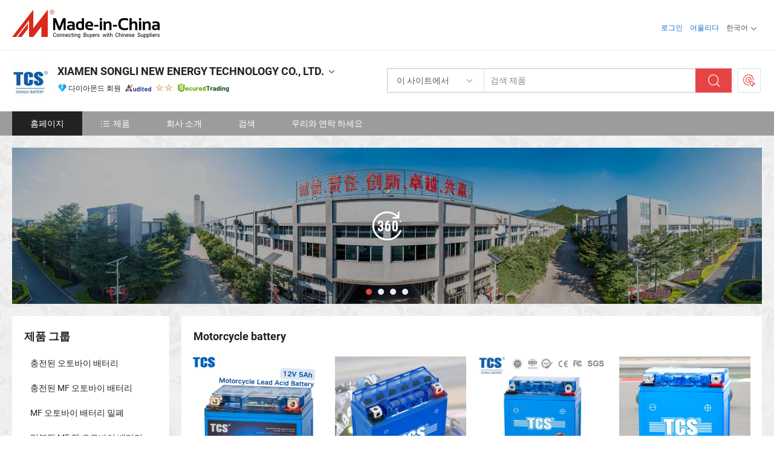

--- FILE ---
content_type: text/html;charset=UTF-8
request_url: https://kr.made-in-china.com/co_songlibattery/
body_size: 23563
content:
<!DOCTYPE html>
<html lang="kr">
<head>
            <title>중국 오토바이 납산 배터리 제조업체, 전기차 배터리, 자동차 배터리 공급업체 - XIAMEN SONGLI NEW ENERGY TECHNOLOGY CO., LTD.</title>
        <meta content="text/html; charset=utf-8" http-equiv="Content-Type"/>
    <link rel="dns-prefetch" href="//www.micstatic.com">
    <link rel="dns-prefetch" href="//image.made-in-china.com">
    <link rel="preconnect" href="//www.micstatic.com">
    <link rel="preconnect" href="//image.made-in-china.com">
    <link rel="dns-prefetch" href="//www.made-in-china.com">
    <link rel="preconnect" href="//www.made-in-china.com">
    <link rel="dns-prefetch" href="//pylon.micstatic.com">
    <link rel="dns-prefetch" href="//expo.made-in-china.com">
    <link rel="dns-prefetch" href="//world.made-in-china.com">
    <link rel="dns-prefetch" href="//pic.made-in-china.com">
    <link rel="dns-prefetch" href="//fa.made-in-china.com">
    <meta name="viewport" content="initial-scale=1.0,user-scalable=no,maximum-scale=1,width=device-width">
    <meta name="format-detection" content="telephone=no">
            <meta name="Keywords" content="XIAMEN SONGLI NEW ENERGY TECHNOLOGY CO., LTD., 오토바이 납산 배터리, 전기차 배터리 공급업체, 자동차 배터리"/>
            <meta name="Description"
              content="중국 오토바이 납산 배터리 공급업체, 전기차 배터리, 자동차 배터리 제조사/공급업체 - XIAMEN SONGLI NEW ENERGY TECHNOLOGY CO., LTD."/>
            <meta http-equiv="X-UA-Compatible" content="IE=Edge, chrome=1"/>
    <meta name="renderer" content="webkit"/>
            <link rel="canonical" href="https://kr.made-in-china.com/co_songlibattery/"/>
    <link type="text/css" rel="stylesheet" href="https://www.micstatic.com/athena/2017/css/global/global_8c4df53f.css" />
        <link rel="stylesheet" type="text/css" href="https://www.micstatic.com/athena/2017/css/pages/home/home_201a5c6a.css" media="all"/>
                <link rel="stylesheet" type="text/css" href="https://www.micstatic.com/common/js/business/plugs/inquiryMINI/min-basket_f03eb0a5.css" media="all"/>
<!-- Polyfill Code Begin --><script chaset="utf-8" type="text/javascript" src="https://www.micstatic.com/polyfill/polyfill-simplify_eb12d58d.js"></script><!-- Polyfill Code End --></head>
    <body probe-AB-Test="A" class="theme-08 J-ATF" probe-clarity="false" >
        <div style="position:absolute;top:0;left:0;width:1px;height:1px;overflow:hidden">
        </div>
        <input type="hidden" name="user_behavior_trace_id" id="user_behavior_trace_id" value="1jf9msuv05bdj"/>
        <input type="hidden" value="home">
        <input type="hidden" id="loginUserName" value="songlibattery"/>
        <input type="hidden" id="J-is-showroom" value="1"> 
<div class="pad-header-mark J-header-mark"></div>
<div class="m-header m-search-gray pad-header">
    <div class="grid">
        <div class="m-header-row">
            <div class="m-logo-wrap">
    <a href="//kr.made-in-china.com/" title='중국에서 만든' class="m-logo"></a>
</div>
            <div class="m-header-menu pad-header-menu J-menu-wrap">
                <div class="pad-header-menu-top J-menu-close">
                    <i class="ob-icon icon-delete"></i>메뉴
                </div>
<input type="hidden" class="J-top-userType" value="">
<div class="fl pad-header-menu-item pad-header-loginInfo J-top-loginInfo J-tab-trigger">
    <div class="pad-header-unlogin J-top-unlogin">
        <div class="m-header-menu-item">
            <a fun-login rel="nofollow" href="//login.made-in-china.com/sign-in/?switchLan=0" ads-data="t:51,c:1,a:2" class="m-header-menu-title link-blue pad-header-sign-btn J-top-signIn ">로그인</a>
        </div>
                <div class="m-header-menu-item">
            <a fun-join rel="nofollow" href="//login.made-in-china.com/join/?sourceType=mlan_kr" ads-data="t:51,c:1,a:1" class="m-header-menu-title link-blue pad-header-join-btn">어울리다</a>
        </div>
    </div>
    <div class="m-header-menu-item m-header-select pad-header-logged J-top-logged" style="display:none">
        <a rel="nofollow" href="//membercenter.made-in-china.com/member/main/" class="m-header-menu-title m-header-select-title link-blue pad-hide"><span class="J-top-username "></span> <em class="num J-messageTotal"></em></a>
        <span class="m-header-menu-title m-header-select-title pc-hide pad-show pad-acount-txt"> My Account<i class="ob-icon icon-down"></i><em class="num J-messageTotal"></em></span>
        <ul class="m-header-option-list J-userFeature ">
            <li class="m-header-option m-header-option-with-num pc-hide pad-show pad-acount-link">
                <a rel="nofollow" href="//membercenter.made-in-china.com/member/main/" class="link-blue"><span class="J-top-username "></span></a>
            </li>
            <li class="m-header-option-gap pc-hide pad-show"></li>
            <li class="m-header-option m-header-option-with-num J-top-inquiry">
                <a rel="nofollow" href="//membercenter.made-in-china.com/message/index.html#inbox" ads-data="st:101" data-unRead="//membercenter.made-in-china.com/message/index.html#inbox..filterType=1"> New Message(s) <em class="num J-num">0</em></a>
            </li>
            <li class="m-header-option m-header-option-with-num J-supplier J-top-rfq" style="display:none">
                <a rel="nofollow" href="//membercenter.made-in-china.com/quotationmanage.do?xcase=receivedRfq"> Unquoted Sourcing Request(s) <em class="num J-num">0</em></a>
            </li>
            <li class="m-header-option m-header-option-with-num J-buyer J-top-rfq" style="display:none">
                <a rel="nofollow" href="//purchase.made-in-china.com/rfq/quotationCompare" ads-data="st:99" data-unRead="//purchase.made-in-china.com/rfq/quotationCompare?buyerReadFlag=0"> New Quote(s) of Sourcing Request <em class="num J-num">0</em></a>
            </li>
                            <li class="m-header-option J-supplier" style="display:none">
                    <a rel="nofollow" href="//membercenter.made-in-china.com/product.do?xcase=list"> Manage Products </a>
                </li>
                <li class="m-header-option J-supplier J-top-editor" style="display:none">
                    <a rel="nofollow" href="//editor.made-in-china.com/"> Edit My Showroom </a>
                </li>
                        <li class="m-header-option-gap"></li>
            <li class="m-header-option">
                <a fun-exit rel="nofollow" href="https://login.made-in-china.com/logon.do?xcase=doLogout" class="J-top-signOut"> Sign Out </a>
            </li>
        </ul>
    </div>
</div>
<script>
        var __IS_USER_LOGED__ =  false ;
</script>                <div class="m-header-menu-gap"></div>
<div class="m-header-menu-item m-header-select pad-header-menu-item J-tab-trigger">
    <span class="m-header-menu-title m-header-select-title">한국어<i class="ob-icon icon-down"></i></span>
    <ul class="m-header-option-list m-header-option-list-left">
                    <li class="m-header-option" ><a rel="nofollow" href="https://songlibattery.en.made-in-china.com">English</a></li>
                    <li class="m-header-option" ><a rel="nofollow" href="https://es.made-in-china.com/co_songlibattery/">Español</a></li>
                    <li class="m-header-option" ><a rel="nofollow" href="https://pt.made-in-china.com/co_songlibattery/">Português</a></li>
                    <li class="m-header-option" ><a rel="nofollow" href="https://fr.made-in-china.com/co_songlibattery/">Français</a></li>
                    <li class="m-header-option" ><a rel="nofollow" href="https://ru.made-in-china.com/co_songlibattery/">Русский язык</a></li>
                    <li class="m-header-option" ><a rel="nofollow" href="https://it.made-in-china.com/co_songlibattery/">Italiano</a></li>
                    <li class="m-header-option" ><a rel="nofollow" href="https://de.made-in-china.com/co_songlibattery/">Deutsch</a></li>
                    <li class="m-header-option" ><a rel="nofollow" href="https://nl.made-in-china.com/co_songlibattery/">Nederlands</a></li>
                    <li class="m-header-option" ><a rel="nofollow" href="https://sa.made-in-china.com/co_songlibattery/">العربية</a></li>
                    <li class="m-header-option" style="display:none"><a rel="nofollow" href="https://kr.made-in-china.com/co_songlibattery/">한국어</a></li>
                    <li class="m-header-option" ><a rel="nofollow" href="https://jp.made-in-china.com/co_songlibattery/">日本語</a></li>
                    <li class="m-header-option" ><a rel="nofollow" href="https://hi.made-in-china.com/co_songlibattery/">हिन्दी</a></li>
                    <li class="m-header-option" ><a rel="nofollow" href="https://th.made-in-china.com/co_songlibattery/">ภาษาไทย</a></li>
                    <li class="m-header-option" ><a rel="nofollow" href="https://tr.made-in-china.com/co_songlibattery/">Türkçe</a></li>
                    <li class="m-header-option" ><a rel="nofollow" href="https://vi.made-in-china.com/co_songlibattery/">Tiếng Việt</a></li>
                    <li class="m-header-option" ><a rel="nofollow" href="https://id.made-in-china.com/co_songlibattery/">Bahasa Indonesia</a></li>
            </ul>
</div>
            </div>
            <div class="pad-menu-entry pad-show J-menu-entry">
                <i class="micon">&#xe06b;</i> 메뉴
            </div>
            <span class="pad-menu-verticalLine"></span>
            <div class="pad-search-entry J-search-entry">
                <i class="micon">&#xe040;</i>
            </div>
        </div>
        <div class="m-header-row layout-2-wings m-search-rfq pad-search-bar">
            <div class="layout-body-wrap pad-search-wrap J-pad-search-bar">
                <div class="layout-body pad-search-body layout-body-mlan">
<div class="m-search-bar layout-2-wings m-search-bar-long-option" id="J-search-new-flag">
    <form faw-form fun-search-form name="searchForm" method="get"
                                    action="/productSearch"
                                    >
        <div class="m-search-input-wrap layout-body-wrap">
            <div class="layout-body J-inputWrap">
                <input faw-form-trace type="text" value="" class="m-search-input J-m-search-input"
                                                                                                        placeholder="검색 제품" name="keyword"
                                                                           autocomplete="off" x-webkit-speech="x-webkit-speech" />
                            <input type="hidden" name="inputkeyword" value="" />
            <input type="hidden" name="type" value="Product" />
            <input type="hidden" name="currentPage" value="1" />
            </div>
        </div>
        <div class="layout-wing-left">
            <div class="m-search-select J-searchType">
                <select faw-form-trace name="searchType" style="display:none;">
                                            <option value="3"  placeholder="검색 제품"
                            data-width="160"
                            data-action="/co_songlibattery/product/keywordSearch">이 사이트에서</option>
                        <option value="0"  placeholder="검색 제품"
                                data-width="192"
                                data-action="/productSearch">Made-in-China.com에서 </option>
                                    </select>
                <div class="m-search-select-title">
                                                                        <span>Made-in-China.com에서</span>
                         <i class="ob-icon icon-down"></i>
                                    </div>
                <dl class="m-search-option-list"></dl>
            </div>
        </div>
        <div class="layout-wing-right">
            <div class="m-search-btn-wrap">
                <button type="submit" class="m-search-btn J-m-search-btn"><i class="ob-icon icon-search"></i></button>
            </div>
        </div>
    </form>
    <div style="display: none" class="J-thisSite-params">
        <input type="hidden" name="subaction" value="hunt">
        <input type="hidden" name="style" value="b">
        <input type="hidden" name="mode" value="and">
        <input type="hidden" name="code" value="0">
        <input type="hidden" name="comProvince" value="nolimit">
        <input type="hidden" name="order" value="0">
        <input type="hidden" name="isOpenCorrection" value="1">
        <input type="hidden" name="org" value="top">
    </div>
    <div style="display: none" class="J-mic-params">
        <input type="hidden" name="inputkeyword" value=""/>
        <input type="hidden" name="type" value="Product"/>
        <input type="hidden" name="currentPage" value="1"/>
    </div>
    <input type="hidden" class="J-is-supplier-self" value="0" />
    <input type="hidden" class="J-is-offer" value="0" />
        <input type="hidden" id="J-searchType-mlan" name="J-searchType-mlan" value="adv"/>
</div>
                    <div class="pad-search-close J-search-close">
                        <i class="micon">&#xe00c;</i>
                    </div>
                </div>
            </div>
            <div class="layout-wing-right">
    <div class="rfq-post-dropmenu">
        <a fun-rfq href="//purchase.made-in-china.com/trade-service/quotation-request.html?lan=kr" rel="nofollow" class="m-rfq m-rfq-mlan">
            <span><i class="ob-icon icon-purchase"></i>포스트 소싱 요청</span>
        </a>
        <div class="rfq-post-tip">
            <div class="rfq-post-tipcont">
                <h3>쉬운 소싱</h3>
                <p class="rfq-sub-title">더 편리하고 더 효율적</p>
                <ul class="rfq-info-list">
                    <li><i class="micon">&#xe05a;</i>하나의 요청, 여러 견적</li>
                    <li><i class="micon">&#xe05a;</i>검증된 공급업체 매칭</li>
                    <li><i class="micon">&#xe05a;</i>견적 비교 및 샘플 요청</li>
                </ul>
                <div>
                    <a href="//purchase.made-in-china.com/trade-service/quotation-request.html?lan=kr" class="btn btn-main">지금 요청 게시</a>
                </div>
            </div>
            <span class="arrow arrow-top">
                <span class="arrow arrow-in"></span>
            </span>
        </div>
    </div>
</div>
        </div>
    </div>
</div> 
<div class="sr-comInfo">
	        <div class="sr-layout-wrap">
			                <div class="sr-comInfo-logo">
					<a href="https://kr.made-in-china.com/co_songlibattery/" title="XIAMEN SONGLI NEW ENERGY TECHNOLOGY CO., LTD.">
						<img src="//www.micstatic.com/athena/img/transparent.png" data-original="//image.made-in-china.com/206f0j00pEGYufFqmUcH/XIAMEN-SONGLI-NEW-ENERGY-TECHNOLOGY-CO-LTD-.webp" alt="XIAMEN SONGLI NEW ENERGY TECHNOLOGY CO., LTD.">
					</a>
                </div>
            <div class="sr-comInfo-r">
                <div class="sr-comInfo-title J-title-comName">
                    <div class="title-txt">
						                            <a href="https://kr.made-in-china.com/co_songlibattery/" >
                                <h1>
                                    XIAMEN SONGLI NEW ENERGY TECHNOLOGY CO., LTD.
                                </h1>
                            </a>
                                                                        <i class="ob-icon icon-down"></i>
                    </div>
					 <div class="sr-comInfo-details J-comInfo-details">
                        <div class="details-cnt">
                            <div class="cf">
                                    <div class="detail-col col-1">
                                        <div class="detail-address">
                                            <i class="ob-icon icon-coordinate"></i>
                                            Fujian, 중국
                                        </div>
										                                            <div class="detail-address-map showLocation">
                                                <div class="showLocation-content" style="display:block;">
                                                    <div class="showLocation-map"></div>
                                                    <div class="showLocation-arrow showLocation-arrow-top"></div>
                                                    <div class="showLocation-mark animate-start showLocation-Fujian"></div>
                                                </div>
                                            </div>
										                                    </div>
                                    <div class="detail-col col-2">
                                        <div class="detail-infos">
                                                                                                                                                                                                                                                                                                                                                                                            <div class="info-item">
                                                        <div class="info-label">
                                                            주요 상품:
                                                        </div>
                                                        <div class="info-fields">
                                                                                                                                                                                                                                                                                                                                                                                                                                                                                                                                                                                                                                                                                                                                            <span>오토바이 납산 배터리</span>
                                                                                                                                                                                                                                                                                                                                                                                                ,
                                                                                                                                                                                                                                                                                                                                                                                                        <span>전기차 배터리</span>
                                                                                                                                                                                                                                                                                                                                                                                                ,
                                                                                                                                                                                                                                                                                                                                                                                                        <span>자동차 배터리</span>
                                                                                                                                                                                                                                                                                                                                                                                                ,
                                                                                                                                                                                                                                                                                                                                                                                                        <span>에너지 저장 배터리</span>
                                                                                                                                                                                                                                                                                                                                                                                                ,
                                                                                                                                                                                                                                                                                                                                                                                                        <span>리튬 배터리</span>
                                                                                                                                                                                                                                                                                                                                                                                                ,
                                                                                                                                                                                                                                                                                                                                                                                                        <span>오토바이 배터리</span>
                                                                                                                                                                                                                                                                                                                                                                                                ,
                                                                                                                                                                                                                                                                                                                                                                                                        <span>자동차 배터리</span>
                                                                                                                                                                                                                                                                                                                                                                                                ,
                                                                                                                                                                                                                                                                                                                                                                                                        <span>자동차 배터리</span>
                                                                                                                                                                                                                                                                                                                                                                                                ,
                                                                                                                                                                                                                                                                                                                                                                                                        <span>트럭 배터리</span>
                                                                                                                                                                                                                                                                                                            <form id="searchProdsByKeyword" name="searchInKeywordList" method="get" action="/co_songlibattery/product/keywordSearch">
    <input type="hidden" id="keyWord4Search" name="searchKeyword" value="" />
    <input type="hidden" id="viewType" name="viewType" value="0" /> 
</form>
                                                                                                                                                                                                                                                        </div>
                                                    </div>
                                                                                                                                                                                                            <div class="info-item">
                                                        <div class="info-label">
                                                            주소:
                                                        </div>
                                                        <div class="info-fields">
                                                                                                                                                                                                                                                                                                                                    Unit 1901, Floor 19, Rongxinsheng, No. 11, Nantou Road, Siming District, Xiamen, Fujian, China
                                                                                                                                                                                                                                                        </div>
                                                    </div>
                                                                                                                                                                                                            <div class="info-item">
                                                        <div class="info-label">
                                                            주요 시장:
                                                        </div>
                                                        <div class="info-fields">
                                                                                                                                                                                                                                                                                                                                    북아메리카, 남아메리카, 동유럽, 동남아시아, 아프리카, 오세아니아, 중동, 동아시아, 서유럽
                                                                                                                                                                                                                                                        </div>
                                                    </div>
                                                                                                                                                                                                            <div class="info-item">
                                                        <div class="info-label">
                                                            국제 상거래 조건(인코텀즈):
                                                        </div>
                                                        <div class="info-fields">
                                                                                                                                                                                                                                                                                                                                    FOB, CFR, CIF, DAT, FAS, DDP, CIP
                                                                                                                                                                                                                                                        </div>
                                                    </div>
                                                                                                                                                                                                            <div class="info-item">
                                                        <div class="info-label">
                                                            지불 조건:
                                                        </div>
                                                        <div class="info-fields">
                                                                                                                                                                                                                                                                                                                                    LC, T/T, D/P
                                                                                                                                                                                                                                                        </div>
                                                    </div>
                                                                                                                                                                                                            <div class="info-item">
                                                        <div class="info-label">
                                                            평균 리드 타임:
                                                        </div>
                                                        <div class="info-fields">
                                                                                                                                                                                                                                                                                                                                    성수기 리드 타임: 근무일 기준 15일 이내, 비수기 리드 타임, 한달
                                                                                                                                                                                                                                                        </div>
                                                    </div>
                                                                                                                                    </div>
                                    </div>
																		                                        <div class="detail-col col-1">
                                            <div class="detail-infos">
																									<div class="info-item">
																													<i class="ob-icon icon-yes2"></i>OEM/ODM 서비스
														                                                    </div>
																									<div class="info-item">
																													<i class="ob-icon icon-yes2"></i>샘플 사용 가능
														                                                    </div>
																									<div class="info-item">
																																																											  <a href="https://www.made-in-china.com/BookFactoryTour/KSXflBduQDkN" target="_blank" rel="nofollow"><i class="ob-icon icon-shop"></i>내 공장 방문</a>
															                                                                                                            </div>
																									<div class="info-item">
														                                                            <i class="ob-icon" style="width:16px; height: 16px; background:url('https://www.micstatic.com/common/img/logo/icon-deal.png?_v=1768540484593') no-repeat;background-size: contain; top: 2px;"></i> Secured Trading Service
                                                                                                            </div>
												                                                                                                    <div class="review-scores review-scores-new">
                                                        <div class="score-item score-item-rating"><div class="rating-score-title">평가: </div><span><a target="_self" href="https://kr.made-in-china.com/co_songlibattery//company-review/">4.0/5</a></span></div>
                                                    </div>
                                                                                                <div class="average-response-time J-response-time" style="display: none" data-tradeGmvEtcShowFlag="true">
                                                    <span class="response-time-title">평균 응답 시간:</span><div class="response-time-data J-response-time-data"></div>
                                                </div>
                                                                                            </div>
                                        </div>
									                                </div>
																											<p class="detail-intro">중국오토바이 납산 배터리, 전기차 배터리, 자동차 배터리, 에너지 저장 배터리, 리튬 배터리, 오토바이 배터리, 자동차 배터리, 자동차 배터리, 트럭 배터리 제조 / 공급 업체,제공 품질 12V 6.5Ah 6mf5l 밀폐형 납산 최상의 젤 오토바이 배터리, TCS Bike E-Bike 전기 배터리 6-EVF-32, TCS 자전거 E-Bike 전기 배터리 6-DZM-20D 등등.</p>
																	                            </div>
                            <div class="details-footer">
                                <a target="_blank" href="https://www.made-in-china.com/sendInquiry/shrom_KSXflBduQDkN_KSXflBduQDkN.html?plant=kr&from=shrom&type=cs&style=3&page=home" class="option-item" rel="nofollow">
                                    문의 보내기 </a>
                                <b class="tm3_chat_status" lan="kr" tmlan="kr" dataId="KSXflBduQDkN_KSXflBduQDkN_3" inquiry="https://www.made-in-china.com/sendInquiry/shrom_KSXflBduQDkN_KSXflBduQDkN.html?plant=kr&from=shrom&type=cs&style=3&page=home" processor="chat" cid="KSXflBduQDkN" style="display:none"></b>
                            </div>
                        </div>
                </div>
				<div class="sr-comInfo-sign">
					                        <div class="sign-item" id="member-since">
                                                                                                <i class="item-icon icon-diamond"></i> <span class="sign-item-text">다이아몬드 회원</span>
                                                                                        <div class="J-member-since-tooltip" style="display: none">
                                                                    <i class="item-icon icon-diamond"></i>다이아몬드 회원 <span class="txt-year">이후 2021</span>
                                                                                                    <div>비즈니스 라이센스가 검증 된 공급 업체</div>
                            </div>
                        </div>
					                        <div class="sign-item as-logo-new J-tooltip-ele" data-title="독립적인 제3자 검사 기관의 감사를 받음" data-placement="top">
                            <img src="https://www.micstatic.com/common/img/icon-new/as_32.png?_v=1768540484593" alt="감사를 받은 공급업체">
                                                            <span class="sign-item-text txt-as">감사를 받은 공급업체</span>
                                                    </div>
					                                            <span class="sign-item icon-star J-tooltip-ele" data-title="공급업체 역량 지수: 5점 만점" data-placement="top">
                                                                                                <img src="https://www.micstatic.com/common/img/icon-new/star-light.png?_v=1768540484593" alt="">
                                                                    <img src="https://www.micstatic.com/common/img/icon-new/star-light.png?_v=1768540484593" alt="">
                                                                                    </span>
                                                                <div class="sign-item J-tooltip-ele" data-title="Made-in-China.com의 거래 보호를 즐기세요">
                            <img src="https://www.micstatic.com/common/img/icon-new/trade-long.png?_v=1768540484593" alt="Secured Trading Service" />
                        </div>
                                    </div>
            </div>
        </div>
	</div> <style>
	.sr-nav,
	.sr-nav-sub-title:hover {
		background: rgba(155,156,158,1) !important;
	}
	.sr-nav-item.selected,
	.sr-nav-item:hover{
    	background: rgba(34,34,34,1) !important;
	}
	.sr-nav-sub {
		background: #FFFFFF !important;
	}
	.sr-nav-sub .sr-nav-sub-li:hover .sr-nav-sub-title {
		background: #E6ECF2 !important;
	}
	.sr-nav-sub .sr-nav-sub-li:hover .sr-nav-ssub-title {
		background: #FFFFFF !important;
	}
	.sr-nav-sub .sr-nav-sub-li:hover .sr-nav-ssub-title:hover {
		background: #E6ECF2 !important;
	}
	.sr-nav-sub .sr-nav-sub-li:hover .sr-nav-ssub-list {
		display: block;
	}
	.sr-nav-sub .sr-nav-ssub-list {
		background: #FFFFFF !important;
		position: absolute;
		top: 0;
		left: 100%;
		display: none;
	}
</style>
<div class="sr-nav-wrap">
	<div class="sr-nav J-nav-fix">
        <div class="sr-layout-wrap" faw-module="Navigation_Bar" faw-exposure>
            <ul class="sr-nav-main">
    			    				    					<li class="sr-nav-item selected ">
                            <a href="https://kr.made-in-china.com/co_songlibattery/" class="sr-nav-title " ads-data="">
																홈페이지 </a>
                        </li>
    				    			    				    					<li class="sr-nav-item ">
                            <a href="https://kr.made-in-china.com/co_songlibattery/product_group_s_s_1.html" class="sr-nav-title" ads-data="">
                                <i class="ob-icon icon-category"></i>제품 </a>
                            <div class="sr-nav-sub cf">
    																										<div class="sr-nav-sub-li">
											<a href="https://kr.made-in-china.com/co_songlibattery/product-group/dry-charged-motorcycle-battery_uhienunghg_1.html" class="sr-nav-sub-title "
												 style="display: " ads-data="">
																								&#52649;&#51204;&#46108; &#50724;&#53664;&#48148;&#51060; &#48176;&#53552;&#47532;
											</a>
										</div>
    																										<div class="sr-nav-sub-li">
											<a href="https://kr.made-in-china.com/co_songlibattery/product-group/dry-charged-mf-motorcycle-battery_uhirhoesug_1.html" class="sr-nav-sub-title "
												 style="display: " ads-data="">
																								&#52649;&#51204;&#46108; MF &#50724;&#53664;&#48148;&#51060; &#48176;&#53552;&#47532;
											</a>
										</div>
    																										<div class="sr-nav-sub-li">
											<a href="https://kr.made-in-china.com/co_songlibattery/product-group/sealed-mf-motorcycle-battery_uhieiiehsg_1.html" class="sr-nav-sub-title "
												 style="display: " ads-data="">
																								MF &#50724;&#53664;&#48148;&#51060; &#48176;&#53552;&#47532; &#48128;&#54224;
											</a>
										</div>
    																										<div class="sr-nav-sub-li">
											<a href="https://kr.made-in-china.com/co_songlibattery/product-group/sealed-mf-gel-motorcycle-battery_uhieiiehyg_1.html" class="sr-nav-sub-title "
												 style="display: " ads-data="">
																								&#48128;&#48393;&#46108; MF &#51236; &#50724;&#53664;&#48148;&#51060; &#48176;&#53552;&#47532;
											</a>
										</div>
    																										<div class="sr-nav-sub-li">
											<a href="https://kr.made-in-china.com/co_songlibattery/product-group/dry-charged-car-battery_uhieureyyg_1.html" class="sr-nav-sub-title "
												 style="display: " ads-data="">
																								&#44148;&#51204;&#51648; &#51088;&#46041;&#52264;
																									<i class="ob-icon icon-right"></i>
											</a>
																							<div class="sr-nav-ssub-list">
																											<a href="https://kr.made-in-china.com/co_songlibattery/product-group/jis-standard-series_uhieureyhg_1.html"
															 class="sr-nav-sub-title sr-nav-ssub-title">JIS &#54364;&#51456; &#49884;&#47532;&#51592;</a>
																																							</div>
										</div>
    																										<div class="sr-nav-sub-li">
											<a href="https://kr.made-in-china.com/co_songlibattery/product-group/maintenance-free-car-battery_uhieureyng_1.html" class="sr-nav-sub-title "
												 style="display: " ads-data="">
																								&#47924;&#51221;&#48708; &#52264;&#47049; &#48176;&#53552;&#47532;
																									<i class="ob-icon icon-right"></i>
											</a>
																							<div class="sr-nav-ssub-list">
																											<a href="https://kr.made-in-china.com/co_songlibattery/product-group/din-standard-series_uhieunoerg_1.html"
															 class="sr-nav-sub-title sr-nav-ssub-title">DIN &#54364;&#51456; &#49884;&#47532;&#51592;</a>
																																									<a href="https://kr.made-in-china.com/co_songlibattery/product-group/jis-standard-series_uhirugsyug_1.html"
															 class="sr-nav-sub-title sr-nav-ssub-title">JIS &#54364;&#51456; &#49884;&#47532;&#51592;</a>
																																							</div>
										</div>
    																										<div class="sr-nav-sub-li">
											<a href="https://kr.made-in-china.com/co_songlibattery/product-group/start-stop-battery_uhienuyoyg_1.html" class="sr-nav-sub-title "
												 style="display: " ads-data="">
																								&#49884;&#46041;-&#51221;&#51648; &#48176;&#53552;&#47532;
											</a>
										</div>
    																										<div class="sr-nav-sub-li">
											<a href="https://kr.made-in-china.com/co_songlibattery/product-group/truck-battery_uhiryhosgg_1.html" class="sr-nav-sub-title "
												 style="display: " ads-data="">
																								&#53944;&#47085; &#48176;&#53552;&#47532;
																									<i class="ob-icon icon-right"></i>
											</a>
																							<div class="sr-nav-ssub-list">
																											<a href="https://kr.made-in-china.com/co_songlibattery/product-group/smf-truck-battery_uhieunorng_1.html"
															 class="sr-nav-sub-title sr-nav-ssub-title">SMF &#53944;&#47085; &#48176;&#53552;&#47532;</a>
																																									<a href="https://kr.made-in-china.com/co_songlibattery/product-group/dry-truck-battery_uhieunorsg_1.html"
															 class="sr-nav-sub-title sr-nav-ssub-title">&#44148;&#49885; &#53944;&#47085; &#48176;&#53552;&#47532;</a>
																																							</div>
										</div>
    																										<div class="sr-nav-sub-li">
											<a href="https://kr.made-in-china.com/co_songlibattery/product-group/electric-vehicle-battery_uhinunieyg_1.html" class="sr-nav-sub-title "
												 style="display: " ads-data="">
																								&#51204;&#44592;&#52264; &#48176;&#53552;&#47532;
																									<i class="ob-icon icon-right"></i>
											</a>
																							<div class="sr-nav-ssub-list">
																											<a href="https://kr.made-in-china.com/co_songlibattery/product-group/electric-bike-battery_uhinueehgg_1.html"
															 class="sr-nav-sub-title sr-nav-ssub-title">&#51204;&#44592; &#51088;&#51204;&#44144; &#48176;&#53552;&#47532;</a>
																																									<a href="https://kr.made-in-china.com/co_songlibattery/product-group/electric-road-vehicle-battery_uhinyohgrg_1.html"
															 class="sr-nav-sub-title sr-nav-ssub-title">&#51204;&#44592;&#52264; &#48176;&#53552;&#47532;</a>
																																							</div>
										</div>
    																										<div class="sr-nav-sub-li">
											<a href="https://kr.made-in-china.com/co_songlibattery/product-group/lithium-battery_uhinuerrrg_1.html" class="sr-nav-sub-title "
												 style="display: " ads-data="">
																								&#47532;&#53932; &#48176;&#53552;&#47532;
																									<i class="ob-icon icon-right"></i>
											</a>
																							<div class="sr-nav-ssub-list">
																											<a href="https://kr.made-in-china.com/co_songlibattery/product-group/starter-lithium-battery_uhinyueyug_1.html"
															 class="sr-nav-sub-title sr-nav-ssub-title">&#49828;&#53440;&#53552; &#47532;&#53932; &#48176;&#53552;&#47532;</a>
																																									<a href="https://kr.made-in-china.com/co_songlibattery/product-group/energy-storage-lithium-battery_uhinyohnrg_1.html"
															 class="sr-nav-sub-title sr-nav-ssub-title">&#50640;&#45320;&#51648; &#51200;&#51109; &#47532;&#53932; &#48176;&#53552;&#47532;</a>
																																							</div>
										</div>
    																										<div class="sr-nav-sub-li">
											<a href="https://kr.made-in-china.com/co_songlibattery/product_group_s_s_1.html" class="sr-nav-sub-title "
												 style="display: " ads-data="">
																								&#47784;&#46304; &#44536;&#47353;
											</a>
										</div>
    							                            </div>
                        </li>
    				    			    				    					<li class="sr-nav-item ">
                            <a href="https://kr.made-in-china.com/co_songlibattery/company_info.html" class="sr-nav-title " ads-data="">
																회사 소개 </a>
                        </li>
    				    			    				    					<li class="sr-nav-item ">
                            <a href="https://kr.made-in-china.com/co_songlibattery/Discover.html" class="sr-nav-title sr-nav-discover" ads-data="">
																	<span class="sr-nav-liveFlag" style="display: none;">라이브</span>
																검색 </a>
                        </li>
    				    			    				    					<li class="sr-nav-item ">
                            <a href="https://kr.made-in-china.com/co_songlibattery/contact_info.html" class="sr-nav-title " ads-data="">
																우리와 연락 하세요 </a>
                        </li>
    				    			            </ul>
        </div>
	</div>
 </div>
		        <div class="sr-container J-layout skin-05 ">
<div class="sr-layout-wrap">
    <div class="sr-proSlide J-proSlide-wrapper J-ATF sr-home-banner" faw-module="banner" faw-exposure>
            <div class="pano-pic J-pano-pic" style="background-image: url(' //world.made-in-china.com/img/ffs/1/YGBRApolJfVc ');">
        </div>
        <div class="swiper-container J-proSlide-container">
                <div class="swiper-wrapper">
                        <div class="swiper-slide J-proSlide-slide J-home-banner-slide">
                <div class="item" style="">
                    <div class="hvalign">
                        <div class="hvalign-cnt J-hvalign-cnt hvalign-360-clip">
                                                            <img class="hvalign-360-img J-hvalign-360-img" src="//world.made-in-china.com/img/ffs/1/YGBRApolJfVc" alt="">
                                                    </div>
                        <a title="360° 가상 투어" class="hvaligh-360-shadow-wrap J-banner-pop360" href="javascript:;" view-url="//world-port.made-in-china.com/viewVR?comId=KSXflBduQDkN" data-declaration="The company shot in this 360 degree panorama video is associated with XIAMEN SONGLI NEW ENERGY TECHNOLOGY CO., LTD. which is promoting on Made-in-China.com.
The legal representatives of the two companies are the same person." ads-data="st:8">
                            <div class="hvalign-360-mask"></div>
                            <div class="hvalign-360-play">
                                <div class="hvalign-360-play-btn">
                                    <i class="icon-360">
                                        <i class="icon-360-circle"></i>
                                    </i>
                                </div>
                            </div>
                        </a>
                    </div>
                </div>
            </div>
                                                <div class="swiper-slide J-proSlide-slide J-home-banner-slide">
						                        <img alt="XIAMEN SONGLI NEW ENERGY TECHNOLOGY CO., LTD." title="XIAMEN SONGLI NEW ENERGY TECHNOLOGY CO., LTD." src="//www.micstatic.com/athena/img/transparent.png" data-src="//image.made-in-china.com/208f0j00MEYGVnrcgfow/power-battery.webp" class="swiper-lazy" >
                                            </div>
                                                    <div class="swiper-slide J-proSlide-slide J-home-banner-slide">
						                        <img alt="XIAMEN SONGLI NEW ENERGY TECHNOLOGY CO., LTD." title="XIAMEN SONGLI NEW ENERGY TECHNOLOGY CO., LTD." src="//www.micstatic.com/athena/img/transparent.png" data-src="//image.made-in-china.com/208f0j00eaUYEvudaGqm/storage-battery.webp" class="swiper-lazy" >
                                            </div>
                                                    <div class="swiper-slide J-proSlide-slide J-home-banner-slide">
						                        <img alt="XIAMEN SONGLI NEW ENERGY TECHNOLOGY CO., LTD." title="XIAMEN SONGLI NEW ENERGY TECHNOLOGY CO., LTD." src="//www.micstatic.com/athena/img/transparent.png" data-src="//image.made-in-china.com/208f0j00KafUuODtsGoJ/lihtium-battery.webp" class="swiper-lazy" >
                                            </div>
                                                    </div>
        <div class="sr-proSlide-pager J-banner-pagination"></div>
        <div class="sr-proSlide-btn-left J-proSlide-left">
            <i class="ob-icon icon-left-big"></i>
        </div>
        <div class="sr-proSlide-btn-right J-proSlide-right">
            <i class="ob-icon icon-right-big"></i>
        </div>
    </div>
</div>
</div>
<input type="hidden" id="sensor_pg_v" value="cid:KSXflBduQDkN,tp:104,stp:10401,sst:paid"/>
<input type="hidden" id="templateUrl" value="com.focustech.subsys.athena.domain.template.ScorpioTemplate@457b600c" />
<input type="hidden" id="templateVmUrl" value="showroom-2017/home/spotlight.vm" />
<script class="J-mlan-config" type="text/data-lang" data-lang="kr">
    {
        "keywordRequired": "검색을 위해 최소한 키워드를 입력하십시오.",
        "popularSearches": "인기 검색어",
        "recentKeywords": "최근 키워드",
        "clearHistory": "기록 지우기",
        "emailRequired": "당신의 이메일 주소를 입력하십시오.",
        "email": "유효한 이메일 주소를 입력하십시오.",
        "contentRequired": "문의하실 내용을 입력해주세요.",
        "maxLength": "요청 내용은 20~4000자여야 합니다.",
        "quiryDialogTitle": "공급 업체와의 신뢰를 구축하기 위해 연락처를 입력 (들)",
        "frequencyError": "작업이 너무 잦습니다. 나중에 다시 시도해 주세요."
    }
</script><div class="sr-layout-wrap sr-layout-resp">
    <div class="sr-layout-main home-layout-main">
                <div class="J-spotlight-show">
                    <div class="sr-layout-block">
   	<div class="sr-txt-title">
    	<h2 class="sr-txt-h2">Motorcycle battery</h2>
   	</div>
   	<div class="sr-layout-content">
       	<div class="sr-layout-row">
			                                                <div class="sr-layout-col-4 sr-proList" faw-module="Prod_list" faw-exposure product_id="BOJTXSvPEIhr" company_id="KSXflBduQDkN"
						 ads-data="pdid:BOJTXSvPEIhr,pcid:KSXflBduQDkN,a:1,is_3d_prod: 0">
						<div class="sr-proList-pic-wrap">
                           	<div class="sr-proList-pic ">
										                           	<div class="prod-video-mark">동영상</div>
		                       								    <div class="prod-image ">
							   									 	                    <a href="https://kr.made-in-china.com/co_songlibattery/product_Sealed-Maintenance-Free-Gel-VRLA-MF-SLA-Motorcycle-Battery-Car-Auto-Batteries_uonseeyeeg.html" ads-data="st:8,pdid:BOJTXSvPEIhr,pcid:KSXflBduQDkN,a:1">
            <img src="//www.micstatic.com/athena/img/transparent.png" data-original="//image.made-in-china.com/203f0j00erykztvqCIol/Sealed-Maintenance-Free-Gel-VRLA-MF-SLA-Motorcycle-Battery-Car-Auto-Batteries.webp" title="밀폐된 유지 보수 무료 Gel VRLA MF SLA 오토바이 배터리 카 자동 배터리" alt="밀폐된 유지 보수 무료 Gel VRLA MF SLA 오토바이 배터리 카 자동 배터리">
        </a>
                               									</div>
						    </div>
						</div>
                        <div class="sr-proList-txt">
							<div class="sr-proList-name">
																<a href="https://kr.made-in-china.com/co_songlibattery/product_Sealed-Maintenance-Free-Gel-VRLA-MF-SLA-Motorcycle-Battery-Car-Auto-Batteries_uonseeyeeg.html" title="밀폐된 유지 보수 무료 Gel VRLA MF SLA 오토바이 배터리 카 자동 배터리" ads-data="st:1,pdid:BOJTXSvPEIhr,pcid:KSXflBduQDkN,a:1">
									밀폐된 유지 보수 무료 Gel VRLA MF SLA 오토바이 배터리 카 자동 배터리
								</a>
							</div>
                           		                           	<div class="sr-proList-price" title="FOB 가격: US$4.5-6.69 / 상품">
	                              	<span class="sr-proList-unit">FOB 가격: </span>
	                               	<span class="sr-proList-num">US$4.5-6.69 </span>
	                               	<span class="">/ 상품</span>
	                           	</div>
                           		                           	<div class="sr-proList-price" title="최소 주문하다: 200 조각">
	                               	<span class="sr-proList-unit">최소 주문하다: </span>
	                               	200 조각
	                           	</div>
                           	                        </div>
																			<a href="https://www.made-in-china.com/sendInquiry/prod_BOJTXSvPEIhr_KSXflBduQDkN.html?from=shrom&page=home_spot&plant=kr"
							   target="_blank" class="btn" style="margin-top: 13px; width: 100%" ads-data="st:5,pdid:BOJTXSvPEIhr,pcid:KSXflBduQDkN,a:1">문의 보내기</a>
											</div>
                                                                <div class="sr-layout-col-4 sr-proList" faw-module="Prod_list" faw-exposure product_id="wdzagNlUlDVy" company_id="KSXflBduQDkN"
						 ads-data="pdid:wdzagNlUlDVy,pcid:KSXflBduQDkN,a:2,is_3d_prod: 0">
						<div class="sr-proList-pic-wrap">
                           	<div class="sr-proList-pic ">
										                           	<div class="prod-video-mark">동영상</div>
		                       								    <div class="prod-image ">
							   									 	                    <a href="https://kr.made-in-china.com/co_songlibattery/product_TCS-Gel-Maintenance-Free-Motorcycle-Battery-12N5-BS_uoninirorg.html" ads-data="st:8,pdid:wdzagNlUlDVy,pcid:KSXflBduQDkN,a:2">
            <img src="//www.micstatic.com/athena/img/transparent.png" data-original="//image.made-in-china.com/203f0j00LWhkPvGEZwbj/TCS-Gel-Maintenance-Free-Motorcycle-Battery-12N5-BS.webp" title="TCS 겔 유지보수 필요 없는 오토바이 배터리 12N5-BS" alt="TCS 겔 유지보수 필요 없는 오토바이 배터리 12N5-BS">
        </a>
                               									</div>
						    </div>
						</div>
                        <div class="sr-proList-txt">
							<div class="sr-proList-name">
																<a href="https://kr.made-in-china.com/co_songlibattery/product_TCS-Gel-Maintenance-Free-Motorcycle-Battery-12N5-BS_uoninirorg.html" title="TCS 겔 유지보수 필요 없는 오토바이 배터리 12N5-BS" ads-data="st:1,pdid:wdzagNlUlDVy,pcid:KSXflBduQDkN,a:2">
									TCS 겔 유지보수 필요 없는 오토바이 배터리 12N5-BS
								</a>
							</div>
                           		                           	<div class="sr-proList-price" title="FOB 가격: US$5.31-7.94 / 상품">
	                              	<span class="sr-proList-unit">FOB 가격: </span>
	                               	<span class="sr-proList-num">US$5.31-7.94 </span>
	                               	<span class="">/ 상품</span>
	                           	</div>
                           		                           	<div class="sr-proList-price" title="최소 주문하다: 200 조각">
	                               	<span class="sr-proList-unit">최소 주문하다: </span>
	                               	200 조각
	                           	</div>
                           	                        </div>
																			<a href="https://www.made-in-china.com/sendInquiry/prod_wdzagNlUlDVy_KSXflBduQDkN.html?from=shrom&page=home_spot&plant=kr"
							   target="_blank" class="btn" style="margin-top: 13px; width: 100%" ads-data="st:5,pdid:wdzagNlUlDVy,pcid:KSXflBduQDkN,a:2">문의 보내기</a>
											</div>
                                                                <div class="sr-layout-col-4 sr-proList" faw-module="Prod_list" faw-exposure product_id="CdPGWJixYIhz" company_id="KSXflBduQDkN"
						 ads-data="pdid:CdPGWJixYIhz,pcid:KSXflBduQDkN,a:3,is_3d_prod: 0">
						<div class="sr-proList-pic-wrap">
                           	<div class="sr-proList-pic ">
										                           	<div class="prod-video-mark">동영상</div>
		                       								    <div class="prod-image ">
							   									 	                    <a href="https://kr.made-in-china.com/co_songlibattery/product_TCS-Maintenance-Free-Gel-Motorcycle-Battery-GEL-12N3-BS_uoningirsg.html" ads-data="st:8,pdid:CdPGWJixYIhz,pcid:KSXflBduQDkN,a:3">
            <img src="//www.micstatic.com/athena/img/transparent.png" data-original="//image.made-in-china.com/203f0j00nfbksBYPAIqc/TCS-Maintenance-Free-Gel-Motorcycle-Battery-GEL-12N3-BS.webp" title="TCS 유지보수 필요 없는 젤 오토바이 배터리 GEL-12N3-BS" alt="TCS 유지보수 필요 없는 젤 오토바이 배터리 GEL-12N3-BS">
        </a>
                               									</div>
						    </div>
						</div>
                        <div class="sr-proList-txt">
							<div class="sr-proList-name">
																<a href="https://kr.made-in-china.com/co_songlibattery/product_TCS-Maintenance-Free-Gel-Motorcycle-Battery-GEL-12N3-BS_uoningirsg.html" title="TCS 유지보수 필요 없는 젤 오토바이 배터리 GEL-12N3-BS" ads-data="st:1,pdid:CdPGWJixYIhz,pcid:KSXflBduQDkN,a:3">
									TCS 유지보수 필요 없는 젤 오토바이 배터리 GEL-12N3-BS
								</a>
							</div>
                           		                           	<div class="sr-proList-price" title="FOB 가격: US$3.69-5.4 / 상품">
	                              	<span class="sr-proList-unit">FOB 가격: </span>
	                               	<span class="sr-proList-num">US$3.69-5.4 </span>
	                               	<span class="">/ 상품</span>
	                           	</div>
                           		                           	<div class="sr-proList-price" title="최소 주문하다: 200 조각">
	                               	<span class="sr-proList-unit">최소 주문하다: </span>
	                               	200 조각
	                           	</div>
                           	                        </div>
																			<a href="https://www.made-in-china.com/sendInquiry/prod_CdPGWJixYIhz_KSXflBduQDkN.html?from=shrom&page=home_spot&plant=kr"
							   target="_blank" class="btn" style="margin-top: 13px; width: 100%" ads-data="st:5,pdid:CdPGWJixYIhz,pcid:KSXflBduQDkN,a:3">문의 보내기</a>
											</div>
                                                                <div class="sr-layout-col-4 sr-proList" faw-module="Prod_list" faw-exposure product_id="BFPfIJzbniWj" company_id="KSXflBduQDkN"
						 ads-data="pdid:BFPfIJzbniWj,pcid:KSXflBduQDkN,a:4,is_3d_prod: 0">
						<div class="sr-proList-pic-wrap">
                           	<div class="sr-proList-pic ">
										                           	<div class="prod-video-mark">동영상</div>
		                       								    <div class="prod-image ">
							   									 	                    <a href="https://kr.made-in-china.com/co_songlibattery/product_TCS-Motorcycle-Sealed-Maintenance-Battery-GEL-12N7A-BS_uoniinresg.html" ads-data="st:8,pdid:BFPfIJzbniWj,pcid:KSXflBduQDkN,a:4">
            <img src="//www.micstatic.com/athena/img/transparent.png" data-original="//image.made-in-china.com/203f0j00lWgkFCZBQmcV/TCS-Motorcycle-Sealed-Maintenance-Battery-GEL-12N7A-BS.webp" title="TCS 오토바이 밀봉 유지보수 배터리 GEL-12N7A-BS" alt="TCS 오토바이 밀봉 유지보수 배터리 GEL-12N7A-BS">
        </a>
                               									</div>
						    </div>
						</div>
                        <div class="sr-proList-txt">
							<div class="sr-proList-name">
																<a href="https://kr.made-in-china.com/co_songlibattery/product_TCS-Motorcycle-Sealed-Maintenance-Battery-GEL-12N7A-BS_uoniinresg.html" title="TCS 오토바이 밀봉 유지보수 배터리 GEL-12N7A-BS" ads-data="st:1,pdid:BFPfIJzbniWj,pcid:KSXflBduQDkN,a:4">
									TCS 오토바이 밀봉 유지보수 배터리 GEL-12N7A-BS
								</a>
							</div>
                           		                           	<div class="sr-proList-price" title="FOB 가격: US$6.26-9.43 / 상품">
	                              	<span class="sr-proList-unit">FOB 가격: </span>
	                               	<span class="sr-proList-num">US$6.26-9.43 </span>
	                               	<span class="">/ 상품</span>
	                           	</div>
                           		                           	<div class="sr-proList-price" title="최소 주문하다: 200 조각">
	                               	<span class="sr-proList-unit">최소 주문하다: </span>
	                               	200 조각
	                           	</div>
                           	                        </div>
																			<a href="https://www.made-in-china.com/sendInquiry/prod_BFPfIJzbniWj_KSXflBduQDkN.html?from=shrom&page=home_spot&plant=kr"
							   target="_blank" class="btn" style="margin-top: 13px; width: 100%" ads-data="st:5,pdid:BFPfIJzbniWj,pcid:KSXflBduQDkN,a:4">문의 보내기</a>
											</div>
                                                                <div class="sr-layout-col-4 sr-proList" faw-module="Prod_list" faw-exposure product_id="JZutSpUYJikh" company_id="KSXflBduQDkN"
						 ads-data="pdid:JZutSpUYJikh,pcid:KSXflBduQDkN,a:5,is_3d_prod: 0">
						<div class="sr-proList-pic-wrap">
                           	<div class="sr-proList-pic ">
															    <div class="prod-image ">
							   									 	                    <a href="https://kr.made-in-china.com/co_songlibattery/product_TCS-Sealed-Maintenance-Free-Motorcycle-Battery-for-Most-Motorcycle-12N6-5-BS-_uoniyegsyg.html" ads-data="st:8,pdid:JZutSpUYJikh,pcid:KSXflBduQDkN,a:5">
            <img src="//www.micstatic.com/athena/img/transparent.png" data-original="//image.made-in-china.com/203f0j00vsflkcNnfEor/TCS-Sealed-Maintenance-Free-Motorcycle-Battery-for-Most-Motorcycle-12N6-5-BS-.webp" title="TCS 밀봉 유지보수 불필요 오토바이 배터리 대부분의 오토바이에 적합 (12N6.5-BS)" alt="TCS 밀봉 유지보수 불필요 오토바이 배터리 대부분의 오토바이에 적합 (12N6.5-BS)">
        </a>
                               									</div>
						    </div>
						</div>
                        <div class="sr-proList-txt">
							<div class="sr-proList-name">
																<a href="https://kr.made-in-china.com/co_songlibattery/product_TCS-Sealed-Maintenance-Free-Motorcycle-Battery-for-Most-Motorcycle-12N6-5-BS-_uoniyegsyg.html" title="TCS 밀봉 유지보수 불필요 오토바이 배터리 대부분의 오토바이에 적합 (12N6.5-BS)" ads-data="st:1,pdid:JZutSpUYJikh,pcid:KSXflBduQDkN,a:5">
									TCS 밀봉 유지보수 불필요 오토바이 배터리 대부분의 오토바이에 적합 (12N6.5-BS)
								</a>
							</div>
                           		                           	<div class="sr-proList-price" title="FOB 가격: US$5.09-7.66 / 상품">
	                              	<span class="sr-proList-unit">FOB 가격: </span>
	                               	<span class="sr-proList-num">US$5.09-7.66 </span>
	                               	<span class="">/ 상품</span>
	                           	</div>
                           		                           	<div class="sr-proList-price" title="최소 주문하다: 200 조각">
	                               	<span class="sr-proList-unit">최소 주문하다: </span>
	                               	200 조각
	                           	</div>
                           	                        </div>
																			<a href="https://www.made-in-china.com/sendInquiry/prod_JZutSpUYJikh_KSXflBduQDkN.html?from=shrom&page=home_spot&plant=kr"
							   target="_blank" class="btn" style="margin-top: 13px; width: 100%" ads-data="st:5,pdid:JZutSpUYJikh,pcid:KSXflBduQDkN,a:5">문의 보내기</a>
											</div>
                                                                <div class="sr-layout-col-4 sr-proList" faw-module="Prod_list" faw-exposure product_id="zZPtSNpJbDcl" company_id="KSXflBduQDkN"
						 ads-data="pdid:zZPtSNpJbDcl,pcid:KSXflBduQDkN,a:6,is_3d_prod: 0">
						<div class="sr-proList-pic-wrap">
                           	<div class="sr-proList-pic ">
										                           	<div class="prod-video-mark">동영상</div>
		                       								    <div class="prod-image ">
							   									 	                    <a href="https://kr.made-in-china.com/co_songlibattery/product_TCS-Sealed-Maintenance-Free-Motorcycle-Battery-12N5-BS_uoniyenirg.html" ads-data="st:8,pdid:zZPtSNpJbDcl,pcid:KSXflBduQDkN,a:6">
            <img src="//www.micstatic.com/athena/img/transparent.png" data-original="//image.made-in-china.com/203f0j00ljYiWAnKStoO/TCS-Sealed-Maintenance-Free-Motorcycle-Battery-12N5-BS.webp" title="TCS 밀봉 유지보수 불필요 오토바이 배터리 12N5-BS" alt="TCS 밀봉 유지보수 불필요 오토바이 배터리 12N5-BS">
        </a>
                               									</div>
						    </div>
						</div>
                        <div class="sr-proList-txt">
							<div class="sr-proList-name">
																<a href="https://kr.made-in-china.com/co_songlibattery/product_TCS-Sealed-Maintenance-Free-Motorcycle-Battery-12N5-BS_uoniyenirg.html" title="TCS 밀봉 유지보수 불필요 오토바이 배터리 12N5-BS" ads-data="st:1,pdid:zZPtSNpJbDcl,pcid:KSXflBduQDkN,a:6">
									TCS 밀봉 유지보수 불필요 오토바이 배터리 12N5-BS
								</a>
							</div>
                           		                           	<div class="sr-proList-price" title="FOB 가격: US$4.9-7.45 / 상품">
	                              	<span class="sr-proList-unit">FOB 가격: </span>
	                               	<span class="sr-proList-num">US$4.9-7.45 </span>
	                               	<span class="">/ 상품</span>
	                           	</div>
                           		                           	<div class="sr-proList-price" title="최소 주문하다: 200 조각">
	                               	<span class="sr-proList-unit">최소 주문하다: </span>
	                               	200 조각
	                           	</div>
                           	                        </div>
																			<a href="https://www.made-in-china.com/sendInquiry/prod_zZPtSNpJbDcl_KSXflBduQDkN.html?from=shrom&page=home_spot&plant=kr"
							   target="_blank" class="btn" style="margin-top: 13px; width: 100%" ads-data="st:5,pdid:zZPtSNpJbDcl,pcid:KSXflBduQDkN,a:6">문의 보내기</a>
											</div>
                                                                <div class="sr-layout-col-4 sr-proList" faw-module="Prod_list" faw-exposure product_id="rZzfvbYdriVe" company_id="KSXflBduQDkN"
						 ads-data="pdid:rZzfvbYdriVe,pcid:KSXflBduQDkN,a:7,is_3d_prod: 0">
						<div class="sr-proList-pic-wrap">
                           	<div class="sr-proList-pic ">
															    <div class="prod-image ">
							   									 	                    <a href="https://kr.made-in-china.com/co_songlibattery/product_TCS-Sealed-Maintenance-Free-Lead-Acid-Motorcycle-Battery-12N9-BS_uoniyehyhg.html" ads-data="st:8,pdid:rZzfvbYdriVe,pcid:KSXflBduQDkN,a:7">
            <img src="//www.micstatic.com/athena/img/transparent.png" data-original="//image.made-in-china.com/203f0j00TckbKpPqnroA/TCS-Sealed-Maintenance-Free-Lead-Acid-Motorcycle-Battery-12N9-BS.webp" title="TCS 밀봉 유지보수 불필요한 납산 오토바이 배터리 12N9-BS" alt="TCS 밀봉 유지보수 불필요한 납산 오토바이 배터리 12N9-BS">
        </a>
                               									</div>
						    </div>
						</div>
                        <div class="sr-proList-txt">
							<div class="sr-proList-name">
																<a href="https://kr.made-in-china.com/co_songlibattery/product_TCS-Sealed-Maintenance-Free-Lead-Acid-Motorcycle-Battery-12N9-BS_uoniyehyhg.html" title="TCS 밀봉 유지보수 불필요한 납산 오토바이 배터리 12N9-BS" ads-data="st:1,pdid:rZzfvbYdriVe,pcid:KSXflBduQDkN,a:7">
									TCS 밀봉 유지보수 불필요한 납산 오토바이 배터리 12N9-BS
								</a>
							</div>
                           		                           	<div class="sr-proList-price" title="FOB 가격: US$6.51-9.88 / 상품">
	                              	<span class="sr-proList-unit">FOB 가격: </span>
	                               	<span class="sr-proList-num">US$6.51-9.88 </span>
	                               	<span class="">/ 상품</span>
	                           	</div>
                           		                           	<div class="sr-proList-price" title="최소 주문하다: 200 조각">
	                               	<span class="sr-proList-unit">최소 주문하다: </span>
	                               	200 조각
	                           	</div>
                           	                        </div>
																			<a href="https://www.made-in-china.com/sendInquiry/prod_rZzfvbYdriVe_KSXflBduQDkN.html?from=shrom&page=home_spot&plant=kr"
							   target="_blank" class="btn" style="margin-top: 13px; width: 100%" ads-data="st:5,pdid:rZzfvbYdriVe,pcid:KSXflBduQDkN,a:7">문의 보내기</a>
											</div>
                                                                <div class="sr-layout-col-4 sr-proList" faw-module="Prod_list" faw-exposure product_id="WduagRPvZIVS" company_id="KSXflBduQDkN"
						 ads-data="pdid:WduagRPvZIVS,pcid:KSXflBduQDkN,a:8,is_3d_prod: 0">
						<div class="sr-proList-pic-wrap">
                           	<div class="sr-proList-pic ">
										                           	<div class="prod-video-mark">동영상</div>
		                       								    <div class="prod-image ">
							   									 	                    <a href="https://kr.made-in-china.com/co_songlibattery/product_TCS-Dry-Charged-Maintenance-Free-Motorcycle-Battery-YTX9-BS_uoniiiegyg.html" ads-data="st:8,pdid:WduagRPvZIVS,pcid:KSXflBduQDkN,a:8">
            <img src="//www.micstatic.com/athena/img/transparent.png" data-original="//image.made-in-china.com/203f0j00yeOkEsocpbqF/TCS-Dry-Charged-Maintenance-Free-Motorcycle-Battery-YTX9-BS.webp" title="TCS 건전지 충전이 필요 없는 유지보수 무료 오토바이 배터리 YTX9-BS" alt="TCS 건전지 충전이 필요 없는 유지보수 무료 오토바이 배터리 YTX9-BS">
        </a>
                               									</div>
						    </div>
						</div>
                        <div class="sr-proList-txt">
							<div class="sr-proList-name">
																<a href="https://kr.made-in-china.com/co_songlibattery/product_TCS-Dry-Charged-Maintenance-Free-Motorcycle-Battery-YTX9-BS_uoniiiegyg.html" title="TCS 건전지 충전이 필요 없는 유지보수 무료 오토바이 배터리 YTX9-BS" ads-data="st:1,pdid:WduagRPvZIVS,pcid:KSXflBduQDkN,a:8">
									TCS 건전지 충전이 필요 없는 유지보수 무료 오토바이 배터리 YTX9-BS
								</a>
							</div>
                           		                           	<div class="sr-proList-price" title="FOB 가격: US$7.55-11.18 / 상품">
	                              	<span class="sr-proList-unit">FOB 가격: </span>
	                               	<span class="sr-proList-num">US$7.55-11.18 </span>
	                               	<span class="">/ 상품</span>
	                           	</div>
                           		                           	<div class="sr-proList-price" title="최소 주문하다: 200 조각">
	                               	<span class="sr-proList-unit">최소 주문하다: </span>
	                               	200 조각
	                           	</div>
                           	                        </div>
																			<a href="https://www.made-in-china.com/sendInquiry/prod_WduagRPvZIVS_KSXflBduQDkN.html?from=shrom&page=home_spot&plant=kr"
							   target="_blank" class="btn" style="margin-top: 13px; width: 100%" ads-data="st:5,pdid:WduagRPvZIVS,pcid:KSXflBduQDkN,a:8">문의 보내기</a>
											</div>
                                                                <div class="sr-layout-col-4 sr-proList" faw-module="Prod_list" faw-exposure product_id="pwgazmrOODhG" company_id="KSXflBduQDkN"
						 ads-data="pdid:pwgazmrOODhG,pcid:KSXflBduQDkN,a:9,is_3d_prod: 0">
						<div class="sr-proList-pic-wrap">
                           	<div class="sr-proList-pic ">
										                           	<div class="prod-video-mark">동영상</div>
		                       								    <div class="prod-image ">
							   									 	                    <a href="https://kr.made-in-china.com/co_songlibattery/product_TCS-Dry-Charged-Maintenance-Free-Motorcycle-Battery-YTX12-BS_uoniyiuysg.html" ads-data="st:8,pdid:pwgazmrOODhG,pcid:KSXflBduQDkN,a:9">
            <img src="//www.micstatic.com/athena/img/transparent.png" data-original="//image.made-in-china.com/203f0j00slWczTUIYJkR/TCS-Dry-Charged-Maintenance-Free-Motorcycle-Battery-YTX12-BS.webp" title="TCS 건전지 충전이 필요 없는 유지보수 무료 오토바이 배터리 YTX12-BS" alt="TCS 건전지 충전이 필요 없는 유지보수 무료 오토바이 배터리 YTX12-BS">
        </a>
                               									</div>
						    </div>
						</div>
                        <div class="sr-proList-txt">
							<div class="sr-proList-name">
																<a href="https://kr.made-in-china.com/co_songlibattery/product_TCS-Dry-Charged-Maintenance-Free-Motorcycle-Battery-YTX12-BS_uoniyiuysg.html" title="TCS 건전지 충전이 필요 없는 유지보수 무료 오토바이 배터리 YTX12-BS" ads-data="st:1,pdid:pwgazmrOODhG,pcid:KSXflBduQDkN,a:9">
									TCS 건전지 충전이 필요 없는 유지보수 무료 오토바이 배터리 YTX12-BS
								</a>
							</div>
                           		                           	<div class="sr-proList-price" title="FOB 가격: US$9.01-13.36 / 상품">
	                              	<span class="sr-proList-unit">FOB 가격: </span>
	                               	<span class="sr-proList-num">US$9.01-13.36 </span>
	                               	<span class="">/ 상품</span>
	                           	</div>
                           		                           	<div class="sr-proList-price" title="최소 주문하다: 200 조각">
	                               	<span class="sr-proList-unit">최소 주문하다: </span>
	                               	200 조각
	                           	</div>
                           	                        </div>
																			<a href="https://www.made-in-china.com/sendInquiry/prod_pwgazmrOODhG_KSXflBduQDkN.html?from=shrom&page=home_spot&plant=kr"
							   target="_blank" class="btn" style="margin-top: 13px; width: 100%" ads-data="st:5,pdid:pwgazmrOODhG,pcid:KSXflBduQDkN,a:9">문의 보내기</a>
											</div>
                                                                <div class="sr-layout-col-4 sr-proList" faw-module="Prod_list" faw-exposure product_id="DFuAcqglEiVj" company_id="KSXflBduQDkN"
						 ads-data="pdid:DFuAcqglEiVj,pcid:KSXflBduQDkN,a:10,is_3d_prod: 0">
						<div class="sr-proList-pic-wrap">
                           	<div class="sr-proList-pic ">
										                           	<div class="prod-video-mark">동영상</div>
		                       								    <div class="prod-image ">
							   									 	                    <a href="https://kr.made-in-china.com/co_songlibattery/product_TCS-Dry-Charged-Lead-Acid-Motorcycle-Battery-12N3_uoniigrnhg.html" ads-data="st:8,pdid:DFuAcqglEiVj,pcid:KSXflBduQDkN,a:10">
            <img src="//www.micstatic.com/athena/img/transparent.png" data-original="//image.made-in-china.com/203f0j00GjeiUykfCabF/TCS-Dry-Charged-Lead-Acid-Motorcycle-Battery-12N3.webp" title="TCS 건전지 충전식 납산 오토바이 배터리 12N3" alt="TCS 건전지 충전식 납산 오토바이 배터리 12N3">
        </a>
                               									</div>
						    </div>
						</div>
                        <div class="sr-proList-txt">
							<div class="sr-proList-name">
																<a href="https://kr.made-in-china.com/co_songlibattery/product_TCS-Dry-Charged-Lead-Acid-Motorcycle-Battery-12N3_uoniigrnhg.html" title="TCS 건전지 충전식 납산 오토바이 배터리 12N3" ads-data="st:1,pdid:DFuAcqglEiVj,pcid:KSXflBduQDkN,a:10">
									TCS 건전지 충전식 납산 오토바이 배터리 12N3
								</a>
							</div>
                           		                           	<div class="sr-proList-price" title="FOB 가격: US$3.9-5.78 / 상품">
	                              	<span class="sr-proList-unit">FOB 가격: </span>
	                               	<span class="sr-proList-num">US$3.9-5.78 </span>
	                               	<span class="">/ 상품</span>
	                           	</div>
                           		                           	<div class="sr-proList-price" title="최소 주문하다: 200 조각">
	                               	<span class="sr-proList-unit">최소 주문하다: </span>
	                               	200 조각
	                           	</div>
                           	                        </div>
																			<a href="https://www.made-in-china.com/sendInquiry/prod_DFuAcqglEiVj_KSXflBduQDkN.html?from=shrom&page=home_spot&plant=kr"
							   target="_blank" class="btn" style="margin-top: 13px; width: 100%" ads-data="st:5,pdid:DFuAcqglEiVj,pcid:KSXflBduQDkN,a:10">문의 보내기</a>
											</div>
                                                                <div class="sr-layout-col-4 sr-proList" faw-module="Prod_list" faw-exposure product_id="EdgakNrMbDVP" company_id="KSXflBduQDkN"
						 ads-data="pdid:EdgakNrMbDVP,pcid:KSXflBduQDkN,a:11,is_3d_prod: 0">
						<div class="sr-proList-pic-wrap">
                           	<div class="sr-proList-pic ">
										                           	<div class="prod-video-mark">동영상</div>
		                       								    <div class="prod-image ">
							   									 	                    <a href="https://kr.made-in-china.com/co_songlibattery/product_TCS-Dry-Charged-Motorcycle-Lead-Acid-Agm-Battery-For-Motorcycle-Starter-12N5-3B_uoniygisrg.html" ads-data="st:8,pdid:EdgakNrMbDVP,pcid:KSXflBduQDkN,a:11">
            <img src="//www.micstatic.com/athena/img/transparent.png" data-original="//image.made-in-china.com/203f0j00LqokSzDIhgcl/TCS-Dry-Charged-Motorcycle-Lead-Acid-Agm-Battery-For-Motorcycle-Starter-12N5-3B.webp" title="TCS 건전지 충전식 오토바이 납산 AGM 배터리 오토바이 스타터 12N5-3B" alt="TCS 건전지 충전식 오토바이 납산 AGM 배터리 오토바이 스타터 12N5-3B">
        </a>
                               									</div>
						    </div>
						</div>
                        <div class="sr-proList-txt">
							<div class="sr-proList-name">
																<a href="https://kr.made-in-china.com/co_songlibattery/product_TCS-Dry-Charged-Motorcycle-Lead-Acid-Agm-Battery-For-Motorcycle-Starter-12N5-3B_uoniygisrg.html" title="TCS 건전지 충전식 오토바이 납산 AGM 배터리 오토바이 스타터 12N5-3B" ads-data="st:1,pdid:EdgakNrMbDVP,pcid:KSXflBduQDkN,a:11">
									TCS 건전지 충전식 오토바이 납산 AGM 배터리 오토바이 스타터 12N5-3B
								</a>
							</div>
                           		                           	<div class="sr-proList-price" title="FOB 가격: US$4.66-6.88 / 상품">
	                              	<span class="sr-proList-unit">FOB 가격: </span>
	                               	<span class="sr-proList-num">US$4.66-6.88 </span>
	                               	<span class="">/ 상품</span>
	                           	</div>
                           		                           	<div class="sr-proList-price" title="최소 주문하다: 200 조각">
	                               	<span class="sr-proList-unit">최소 주문하다: </span>
	                               	200 조각
	                           	</div>
                           	                        </div>
																			<a href="https://www.made-in-china.com/sendInquiry/prod_EdgakNrMbDVP_KSXflBduQDkN.html?from=shrom&page=home_spot&plant=kr"
							   target="_blank" class="btn" style="margin-top: 13px; width: 100%" ads-data="st:5,pdid:EdgakNrMbDVP,pcid:KSXflBduQDkN,a:11">문의 보내기</a>
											</div>
                                   </div>
   </div>
</div>
            <div class="sr-layout-block">
   	<div class="sr-txt-title">
    	<h2 class="sr-txt-h2">Hot Energy Storage Battery</h2>
   	</div>
   	<div class="sr-layout-content">
       	<div class="sr-layout-row">
			                                                <div class="sr-layout-col-4 sr-proList" faw-module="Prod_list" faw-exposure product_id="MFfaBOmuhlhQ" company_id="KSXflBduQDkN"
						 ads-data="pdid:MFfaBOmuhlhQ,pcid:KSXflBduQDkN,a:1,is_3d_prod: 0">
						<div class="sr-proList-pic-wrap">
                           	<div class="sr-proList-pic ">
										                           	<div class="prod-video-mark">동영상</div>
		                       								    <div class="prod-image ">
							   									 	                    <a href="https://kr.made-in-china.com/co_songlibattery/product_OEM-ODM-TCS-Middle-Size-Lead-Acid-Storage-Battery-SL12-200_uonuseshog.html" ads-data="st:8,pdid:MFfaBOmuhlhQ,pcid:KSXflBduQDkN,a:1">
            <img src="//www.micstatic.com/athena/img/transparent.png" data-original="//image.made-in-china.com/203f0j00IZzhHQEaRtcj/OEM-ODM-TCS-Middle-Size-Lead-Acid-Storage-Battery-SL12-200.webp" title="OEM/ODM TCS 중형 납산 저장 배터리 SL12-200" alt="OEM/ODM TCS 중형 납산 저장 배터리 SL12-200">
        </a>
                               									</div>
						    </div>
						</div>
                        <div class="sr-proList-txt">
							<div class="sr-proList-name">
																<a href="https://kr.made-in-china.com/co_songlibattery/product_OEM-ODM-TCS-Middle-Size-Lead-Acid-Storage-Battery-SL12-200_uonuseshog.html" title="OEM/ODM TCS 중형 납산 저장 배터리 SL12-200" ads-data="st:1,pdid:MFfaBOmuhlhQ,pcid:KSXflBduQDkN,a:1">
									OEM/ODM TCS 중형 납산 저장 배터리 SL12-200
								</a>
							</div>
                           		                           	<div class="sr-proList-price" title="FOB 가격: US$145.2-169.6 / 상품">
	                              	<span class="sr-proList-unit">FOB 가격: </span>
	                               	<span class="sr-proList-num">US$145.2-169.6 </span>
	                               	<span class="">/ 상품</span>
	                           	</div>
                           		                           	<div class="sr-proList-price" title="최소 주문하다: 10 조각">
	                               	<span class="sr-proList-unit">최소 주문하다: </span>
	                               	10 조각
	                           	</div>
                           	                        </div>
																			<a href="https://www.made-in-china.com/sendInquiry/prod_MFfaBOmuhlhQ_KSXflBduQDkN.html?from=shrom&page=home_spot&plant=kr"
							   target="_blank" class="btn" style="margin-top: 13px; width: 100%" ads-data="st:5,pdid:MFfaBOmuhlhQ,pcid:KSXflBduQDkN,a:1">문의 보내기</a>
											</div>
                                   </div>
   </div>
</div>
            <div class="sr-layout-block">
   	<div class="sr-txt-title">
    	<h2 class="sr-txt-h2">Lithium battery</h2>
   	</div>
   	<div class="sr-layout-content">
       	<div class="sr-layout-row">
			                                                <div class="sr-layout-col-4 sr-proList" faw-module="Prod_list" faw-exposure product_id="GwPACiVTZDWs" company_id="KSXflBduQDkN"
						 ads-data="pdid:GwPACiVTZDWs,pcid:KSXflBduQDkN,a:1,is_3d_prod: 0">
						<div class="sr-proList-pic-wrap">
                           	<div class="sr-proList-pic ">
										                           	<div class="prod-video-mark">동영상</div>
		                       								    <div class="prod-image ">
							   									 	                    <a href="https://kr.made-in-china.com/co_songlibattery/product_TCS-Electric-Bicycle-Lithium-Batteries-Lithium-Power-Batteries-TLB30L-MF_uonigrrung.html" ads-data="st:8,pdid:GwPACiVTZDWs,pcid:KSXflBduQDkN,a:1">
            <img src="//www.micstatic.com/athena/img/transparent.png" data-original="//image.made-in-china.com/203f0j00NiwkstJBcdbP/TCS-Electric-Bicycle-Lithium-Batteries-Lithium-Power-Batteries-TLB30L-MF.webp" title="TCS 전기 자전거 리튬 배터리 리튬 전원 배터리 TLB30L-MF" alt="TCS 전기 자전거 리튬 배터리 리튬 전원 배터리 TLB30L-MF">
        </a>
                               									</div>
						    </div>
						</div>
                        <div class="sr-proList-txt">
							<div class="sr-proList-name">
																<a href="https://kr.made-in-china.com/co_songlibattery/product_TCS-Electric-Bicycle-Lithium-Batteries-Lithium-Power-Batteries-TLB30L-MF_uonigrrung.html" title="TCS 전기 자전거 리튬 배터리 리튬 전원 배터리 TLB30L-MF" ads-data="st:1,pdid:GwPACiVTZDWs,pcid:KSXflBduQDkN,a:1">
									TCS 전기 자전거 리튬 배터리 리튬 전원 배터리 TLB30L-MF
								</a>
							</div>
                           		                           	<div class="sr-proList-price" title="FOB 가격: US$86.62-129.92 / 상품">
	                              	<span class="sr-proList-unit">FOB 가격: </span>
	                               	<span class="sr-proList-num">US$86.62-129.92 </span>
	                               	<span class="">/ 상품</span>
	                           	</div>
                           		                           	<div class="sr-proList-price" title="최소 주문하다: 100 조각">
	                               	<span class="sr-proList-unit">최소 주문하다: </span>
	                               	100 조각
	                           	</div>
                           	                        </div>
																			<a href="https://www.made-in-china.com/sendInquiry/prod_GwPACiVTZDWs_KSXflBduQDkN.html?from=shrom&page=home_spot&plant=kr"
							   target="_blank" class="btn" style="margin-top: 13px; width: 100%" ads-data="st:5,pdid:GwPACiVTZDWs,pcid:KSXflBduQDkN,a:1">문의 보내기</a>
											</div>
                                                                <div class="sr-layout-col-4 sr-proList" faw-module="Prod_list" faw-exposure product_id="dwPasphVkIcM" company_id="KSXflBduQDkN"
						 ads-data="pdid:dwPasphVkIcM,pcid:KSXflBduQDkN,a:2,is_3d_prod: 0">
						<div class="sr-proList-pic-wrap">
                           	<div class="sr-proList-pic ">
										                           	<div class="prod-video-mark">동영상</div>
		                       								    <div class="prod-image ">
							   									 	                    <a href="https://kr.made-in-china.com/co_songlibattery/product_12V-3Ah-Solar-Lifepo4-Li-ion-Li-Ion-Lithium-Ion-Lithium-Battery-For-Power-Supply_uonigrhoyg.html" ads-data="st:8,pdid:dwPasphVkIcM,pcid:KSXflBduQDkN,a:2">
            <img src="//www.micstatic.com/athena/img/transparent.png" data-original="//image.made-in-china.com/203f0j00WldkZnOzGAoE/12V-3Ah-Solar-Lifepo4-Li-ion-Li-Ion-Lithium-Ion-Lithium-Battery-For-Power-Supply.webp" title="12V 3Ah 태양광 Lifepo4 리튬 이온 리튬이온 리튬 배터리 전원 공급용" alt="12V 3Ah 태양광 Lifepo4 리튬 이온 리튬이온 리튬 배터리 전원 공급용">
        </a>
                               									</div>
						    </div>
						</div>
                        <div class="sr-proList-txt">
							<div class="sr-proList-name">
																<a href="https://kr.made-in-china.com/co_songlibattery/product_12V-3Ah-Solar-Lifepo4-Li-ion-Li-Ion-Lithium-Ion-Lithium-Battery-For-Power-Supply_uonigrhoyg.html" title="12V 3Ah 태양광 Lifepo4 리튬 이온 리튬이온 리튬 배터리 전원 공급용" ads-data="st:1,pdid:dwPasphVkIcM,pcid:KSXflBduQDkN,a:2">
									12V 3Ah 태양광 Lifepo4 리튬 이온 리튬이온 리튬 배터리 전원 공급용
								</a>
							</div>
                           		                           	<div class="sr-proList-price" title="FOB 가격: US$18.15-27.15 / 상품">
	                              	<span class="sr-proList-unit">FOB 가격: </span>
	                               	<span class="sr-proList-num">US$18.15-27.15 </span>
	                               	<span class="">/ 상품</span>
	                           	</div>
                           		                           	<div class="sr-proList-price" title="최소 주문하다: 100 조각">
	                               	<span class="sr-proList-unit">최소 주문하다: </span>
	                               	100 조각
	                           	</div>
                           	                        </div>
																			<a href="https://www.made-in-china.com/sendInquiry/prod_dwPasphVkIcM_KSXflBduQDkN.html?from=shrom&page=home_spot&plant=kr"
							   target="_blank" class="btn" style="margin-top: 13px; width: 100%" ads-data="st:5,pdid:dwPasphVkIcM,pcid:KSXflBduQDkN,a:2">문의 보내기</a>
											</div>
                                                                <div class="sr-layout-col-4 sr-proList" faw-module="Prod_list" faw-exposure product_id="hwnGOdFxMicB" company_id="KSXflBduQDkN"
						 ads-data="pdid:hwnGOdFxMicB,pcid:KSXflBduQDkN,a:3,is_3d_prod: 0">
						<div class="sr-proList-pic-wrap">
                           	<div class="sr-proList-pic ">
										                           	<div class="prod-video-mark">동영상</div>
		                       								    <div class="prod-image ">
							   									 	                    <a href="https://kr.made-in-china.com/co_songlibattery/product_TCS-Rechargeable-Lifepo4-Batteries-18650-Rechargeable-Bike-Battery-TLB7L-MF_uonsooegog.html" ads-data="st:8,pdid:hwnGOdFxMicB,pcid:KSXflBduQDkN,a:3">
            <img src="//www.micstatic.com/athena/img/transparent.png" data-original="//image.made-in-china.com/203f0j00wpncMhvqGHkN/TCS-Rechargeable-Lifepo4-Batteries-18650-Rechargeable-Bike-Battery-TLB7L-MF.webp" title="TCS 충전식 Lifepo4 배터리 18650 충전식 자전거 배터리 TLB7L-MF" alt="TCS 충전식 Lifepo4 배터리 18650 충전식 자전거 배터리 TLB7L-MF">
        </a>
                               									</div>
						    </div>
						</div>
                        <div class="sr-proList-txt">
							<div class="sr-proList-name">
																<a href="https://kr.made-in-china.com/co_songlibattery/product_TCS-Rechargeable-Lifepo4-Batteries-18650-Rechargeable-Bike-Battery-TLB7L-MF_uonsooegog.html" title="TCS 충전식 Lifepo4 배터리 18650 충전식 자전거 배터리 TLB7L-MF" ads-data="st:1,pdid:hwnGOdFxMicB,pcid:KSXflBduQDkN,a:3">
									TCS 충전식 Lifepo4 배터리 18650 충전식 자전거 배터리 TLB7L-MF
								</a>
							</div>
                           		                           	<div class="sr-proList-price" title="FOB 가격: US$25.39-38.39 / 상품">
	                              	<span class="sr-proList-unit">FOB 가격: </span>
	                               	<span class="sr-proList-num">US$25.39-38.39 </span>
	                               	<span class="">/ 상품</span>
	                           	</div>
                           		                           	<div class="sr-proList-price" title="최소 주문하다: 100 조각">
	                               	<span class="sr-proList-unit">최소 주문하다: </span>
	                               	100 조각
	                           	</div>
                           	                        </div>
																			<a href="https://www.made-in-china.com/sendInquiry/prod_hwnGOdFxMicB_KSXflBduQDkN.html?from=shrom&page=home_spot&plant=kr"
							   target="_blank" class="btn" style="margin-top: 13px; width: 100%" ads-data="st:5,pdid:hwnGOdFxMicB,pcid:KSXflBduQDkN,a:3">문의 보내기</a>
											</div>
                                                                <div class="sr-layout-col-4 sr-proList" faw-module="Prod_list" faw-exposure product_id="cFmAJVZOllhw" company_id="KSXflBduQDkN"
						 ads-data="pdid:cFmAJVZOllhw,pcid:KSXflBduQDkN,a:4,is_3d_prod: 0">
						<div class="sr-proList-pic-wrap">
                           	<div class="sr-proList-pic ">
										                           	<div class="prod-video-mark">동영상</div>
		                       								    <div class="prod-image ">
							   									 	                    <a href="https://kr.made-in-china.com/co_songlibattery/product_TCS-18650-Electric-Vehicle-12v-Sla-Mf-Agm-Gel-Smf-Li-Ion-Motor-Battery_uonsosoggg.html" ads-data="st:8,pdid:cFmAJVZOllhw,pcid:KSXflBduQDkN,a:4">
            <img src="//www.micstatic.com/athena/img/transparent.png" data-original="//image.made-in-china.com/203f0j00NjQVyliskToF/TCS-18650-Electric-Vehicle-12v-Sla-Mf-Agm-Gel-Smf-Li-Ion-Motor-Battery.webp" title="TCS 18650 전기차 12v 슬라 Mf AGM 젤 SMF 리튬 이온 모터 배터리" alt="TCS 18650 전기차 12v 슬라 Mf AGM 젤 SMF 리튬 이온 모터 배터리">
        </a>
                               									</div>
						    </div>
						</div>
                        <div class="sr-proList-txt">
							<div class="sr-proList-name">
																<a href="https://kr.made-in-china.com/co_songlibattery/product_TCS-18650-Electric-Vehicle-12v-Sla-Mf-Agm-Gel-Smf-Li-Ion-Motor-Battery_uonsosoggg.html" title="TCS 18650 전기차 12v 슬라 Mf AGM 젤 SMF 리튬 이온 모터 배터리" ads-data="st:1,pdid:cFmAJVZOllhw,pcid:KSXflBduQDkN,a:4">
									TCS 18650 전기차 12v 슬라 Mf AGM 젤 SMF 리튬 이온 모터 배터리
								</a>
							</div>
                           		                           	<div class="sr-proList-price" title="FOB 가격: US$57.2-86.2 / 상품">
	                              	<span class="sr-proList-unit">FOB 가격: </span>
	                               	<span class="sr-proList-num">US$57.2-86.2 </span>
	                               	<span class="">/ 상품</span>
	                           	</div>
                           		                           	<div class="sr-proList-price" title="최소 주문하다: 100 조각">
	                               	<span class="sr-proList-unit">최소 주문하다: </span>
	                               	100 조각
	                           	</div>
                           	                        </div>
																			<a href="https://www.made-in-china.com/sendInquiry/prod_cFmAJVZOllhw_KSXflBduQDkN.html?from=shrom&page=home_spot&plant=kr"
							   target="_blank" class="btn" style="margin-top: 13px; width: 100%" ads-data="st:5,pdid:cFmAJVZOllhw,pcid:KSXflBduQDkN,a:4">문의 보내기</a>
											</div>
                                   </div>
   </div>
</div>
            <div class="sr-layout-block">
   	<div class="sr-txt-title">
    	<h2 class="sr-txt-h2">Power battery</h2>
   	</div>
   	<div class="sr-layout-content">
       	<div class="sr-layout-row">
			                                                <div class="sr-layout-col-4 sr-proList" faw-module="Prod_list" faw-exposure product_id="QOgtjJHVYIcz" company_id="KSXflBduQDkN"
						 ads-data="pdid:QOgtjJHVYIcz,pcid:KSXflBduQDkN,a:1,is_3d_prod: 0">
						<div class="sr-proList-pic-wrap">
                           	<div class="sr-proList-pic ">
															    <div class="prod-image ">
							   									 	                    <a href="https://kr.made-in-china.com/co_songlibattery/product_TCS-Dry-charged-car-battery-DRY-95E41L_uoninrissg.html" ads-data="st:8,pdid:QOgtjJHVYIcz,pcid:KSXflBduQDkN,a:1">
            <img src="//www.micstatic.com/athena/img/transparent.png" data-original="//image.made-in-china.com/203f0j00FuMcbLKwlDoG/TCS-Dry-charged-car-battery-DRY-95E41L.webp" title="TCS 건전지 DRY 95E41L" alt="TCS 건전지 DRY 95E41L">
        </a>
                               									</div>
						    </div>
						</div>
                        <div class="sr-proList-txt">
							<div class="sr-proList-name">
																<a href="https://kr.made-in-china.com/co_songlibattery/product_TCS-Dry-charged-car-battery-DRY-95E41L_uoninrissg.html" title="TCS 건전지 DRY 95E41L" ads-data="st:1,pdid:QOgtjJHVYIcz,pcid:KSXflBduQDkN,a:1">
									TCS 건전지 DRY 95E41L
								</a>
							</div>
                           		                           	<div class="sr-proList-price" title="FOB 가격: US$35.61-55.98 / 상품">
	                              	<span class="sr-proList-unit">FOB 가격: </span>
	                               	<span class="sr-proList-num">US$35.61-55.98 </span>
	                               	<span class="">/ 상품</span>
	                           	</div>
                           		                           	<div class="sr-proList-price" title="최소 주문하다: 100 조각">
	                               	<span class="sr-proList-unit">최소 주문하다: </span>
	                               	100 조각
	                           	</div>
                           	                        </div>
																			<a href="https://www.made-in-china.com/sendInquiry/prod_QOgtjJHVYIcz_KSXflBduQDkN.html?from=shrom&page=home_spot&plant=kr"
							   target="_blank" class="btn" style="margin-top: 13px; width: 100%" ads-data="st:5,pdid:QOgtjJHVYIcz,pcid:KSXflBduQDkN,a:1">문의 보내기</a>
											</div>
                                                                <div class="sr-layout-col-4 sr-proList" faw-module="Prod_list" faw-exposure product_id="IwxASFvOSHhD" company_id="KSXflBduQDkN"
						 ads-data="pdid:IwxASFvOSHhD,pcid:KSXflBduQDkN,a:2,is_3d_prod: 0">
						<div class="sr-proList-pic-wrap">
                           	<div class="sr-proList-pic ">
															    <div class="prod-image ">
							   									 	                    <a href="https://kr.made-in-china.com/co_songlibattery/product_TCS-Sealed-Maintenance-Free-SMF-Car-Battery-65D31L_uonseennog.html" ads-data="st:8,pdid:IwxASFvOSHhD,pcid:KSXflBduQDkN,a:2">
            <img src="//www.micstatic.com/athena/img/transparent.png" data-original="//image.made-in-china.com/203f0j00TiabwdrqAmcY/TCS-Sealed-Maintenance-Free-SMF-Car-Battery-65D31L.webp" title="TCS 밀봉 유지보수 불필요 SMF 자동차 배터리 65D31L" alt="TCS 밀봉 유지보수 불필요 SMF 자동차 배터리 65D31L">
        </a>
                               									</div>
						    </div>
						</div>
                        <div class="sr-proList-txt">
							<div class="sr-proList-name">
																<a href="https://kr.made-in-china.com/co_songlibattery/product_TCS-Sealed-Maintenance-Free-SMF-Car-Battery-65D31L_uonseennog.html" title="TCS 밀봉 유지보수 불필요 SMF 자동차 배터리 65D31L" ads-data="st:1,pdid:IwxASFvOSHhD,pcid:KSXflBduQDkN,a:2">
									TCS 밀봉 유지보수 불필요 SMF 자동차 배터리 65D31L
								</a>
							</div>
                           		                           	<div class="sr-proList-price" title="FOB 가격: US$27.16-42.7 / 상품">
	                              	<span class="sr-proList-unit">FOB 가격: </span>
	                               	<span class="sr-proList-num">US$27.16-42.7 </span>
	                               	<span class="">/ 상품</span>
	                           	</div>
                           		                           	<div class="sr-proList-price" title="최소 주문하다: 100 조각">
	                               	<span class="sr-proList-unit">최소 주문하다: </span>
	                               	100 조각
	                           	</div>
                           	                        </div>
																			<a href="https://www.made-in-china.com/sendInquiry/prod_IwxASFvOSHhD_KSXflBduQDkN.html?from=shrom&page=home_spot&plant=kr"
							   target="_blank" class="btn" style="margin-top: 13px; width: 100%" ads-data="st:5,pdid:IwxASFvOSHhD,pcid:KSXflBduQDkN,a:2">문의 보내기</a>
											</div>
                                                                <div class="sr-layout-col-4 sr-proList" faw-module="Prod_list" faw-exposure product_id="ldQGxvyOCiha" company_id="KSXflBduQDkN"
						 ads-data="pdid:ldQGxvyOCiha,pcid:KSXflBduQDkN,a:3,is_3d_prod: 0">
						<div class="sr-proList-pic-wrap">
                           	<div class="sr-proList-pic ">
															    <div class="prod-image ">
							   									 	                    <a href="https://kr.made-in-china.com/co_songlibattery/product_TCS-Sealed-Maintenance-Free-SMF-Car-Battery-75D31R_uonsrsuneg.html" ads-data="st:8,pdid:ldQGxvyOCiha,pcid:KSXflBduQDkN,a:3">
            <img src="//www.micstatic.com/athena/img/transparent.png" data-original="//image.made-in-china.com/203f0j00YMkbPodFQhcm/TCS-Sealed-Maintenance-Free-SMF-Car-Battery-75D31R.webp" title="TCS 밀봉 유지보수 불필요 SMF 자동차 배터리 75D31R" alt="TCS 밀봉 유지보수 불필요 SMF 자동차 배터리 75D31R">
        </a>
                               									</div>
						    </div>
						</div>
                        <div class="sr-proList-txt">
							<div class="sr-proList-name">
																<a href="https://kr.made-in-china.com/co_songlibattery/product_TCS-Sealed-Maintenance-Free-SMF-Car-Battery-75D31R_uonsrsuneg.html" title="TCS 밀봉 유지보수 불필요 SMF 자동차 배터리 75D31R" ads-data="st:1,pdid:ldQGxvyOCiha,pcid:KSXflBduQDkN,a:3">
									TCS 밀봉 유지보수 불필요 SMF 자동차 배터리 75D31R
								</a>
							</div>
                           		                           	<div class="sr-proList-price" title="FOB 가격: US$28.81-45.17 / 상품">
	                              	<span class="sr-proList-unit">FOB 가격: </span>
	                               	<span class="sr-proList-num">US$28.81-45.17 </span>
	                               	<span class="">/ 상품</span>
	                           	</div>
                           		                           	<div class="sr-proList-price" title="최소 주문하다: 100 조각">
	                               	<span class="sr-proList-unit">최소 주문하다: </span>
	                               	100 조각
	                           	</div>
                           	                        </div>
																			<a href="https://www.made-in-china.com/sendInquiry/prod_ldQGxvyOCiha_KSXflBduQDkN.html?from=shrom&page=home_spot&plant=kr"
							   target="_blank" class="btn" style="margin-top: 13px; width: 100%" ads-data="st:5,pdid:ldQGxvyOCiha,pcid:KSXflBduQDkN,a:3">문의 보내기</a>
											</div>
                                                                <div class="sr-layout-col-4 sr-proList" faw-module="Prod_list" faw-exposure product_id="OFJAgdKDlihk" company_id="KSXflBduQDkN"
						 ads-data="pdid:OFJAgdKDlihk,pcid:KSXflBduQDkN,a:4,is_3d_prod: 0">
						<div class="sr-proList-pic-wrap">
                           	<div class="sr-proList-pic ">
															    <div class="prod-image ">
							   									 	                    <a href="https://kr.made-in-china.com/co_songlibattery/product_TCS-Sealed-Maintenance-Free-SMF-Car-Battery-48D26L_uonseigoog.html" ads-data="st:8,pdid:OFJAgdKDlihk,pcid:KSXflBduQDkN,a:4">
            <img src="//www.micstatic.com/athena/img/transparent.png" data-original="//image.made-in-china.com/203f0j00wCWcGmoySVqY/TCS-Sealed-Maintenance-Free-SMF-Car-Battery-48D26L.webp" title="TCS 밀봉 유지보수 불필요 SMF 자동차 배터리 48D26L" alt="TCS 밀봉 유지보수 불필요 SMF 자동차 배터리 48D26L">
        </a>
                               									</div>
						    </div>
						</div>
                        <div class="sr-proList-txt">
							<div class="sr-proList-name">
																<a href="https://kr.made-in-china.com/co_songlibattery/product_TCS-Sealed-Maintenance-Free-SMF-Car-Battery-48D26L_uonseigoog.html" title="TCS 밀봉 유지보수 불필요 SMF 자동차 배터리 48D26L" ads-data="st:1,pdid:OFJAgdKDlihk,pcid:KSXflBduQDkN,a:4">
									TCS 밀봉 유지보수 불필요 SMF 자동차 배터리 48D26L
								</a>
							</div>
                           		                           	<div class="sr-proList-price" title="FOB 가격: US$22.79-35.83 / 상품">
	                              	<span class="sr-proList-unit">FOB 가격: </span>
	                               	<span class="sr-proList-num">US$22.79-35.83 </span>
	                               	<span class="">/ 상품</span>
	                           	</div>
                           		                           	<div class="sr-proList-price" title="최소 주문하다: 100 조각">
	                               	<span class="sr-proList-unit">최소 주문하다: </span>
	                               	100 조각
	                           	</div>
                           	                        </div>
																			<a href="https://www.made-in-china.com/sendInquiry/prod_OFJAgdKDlihk_KSXflBduQDkN.html?from=shrom&page=home_spot&plant=kr"
							   target="_blank" class="btn" style="margin-top: 13px; width: 100%" ads-data="st:5,pdid:OFJAgdKDlihk,pcid:KSXflBduQDkN,a:4">문의 보내기</a>
											</div>
                                                                <div class="sr-layout-col-4 sr-proList" faw-module="Prod_list" faw-exposure product_id="rZgaAjDCAiWM" company_id="KSXflBduQDkN"
						 ads-data="pdid:rZgaAjDCAiWM,pcid:KSXflBduQDkN,a:5,is_3d_prod: 0">
						<div class="sr-proList-pic-wrap">
                           	<div class="sr-proList-pic ">
										                           	<div class="prod-video-mark">동영상</div>
		                       								    <div class="prod-image ">
							   									 	                    <a href="https://kr.made-in-china.com/co_songlibattery/product_TCS-6-DZM-12-Scooter-Electric-Bike-Motorbike-Electric-Motorcycle-Battery_uoninuhyrg.html" ads-data="st:8,pdid:rZgaAjDCAiWM,pcid:KSXflBduQDkN,a:5">
            <img src="//www.micstatic.com/athena/img/transparent.png" data-original="//image.made-in-china.com/203f0j00gWzoEJylEdbu/TCS-6-DZM-12-Scooter-Electric-Bike-Motorbike-Electric-Motorcycle-Battery.webp" title="TCS 6-DZM-12 스쿠터 전기 자전거 오토바이 전기 오토바이 배터리" alt="TCS 6-DZM-12 스쿠터 전기 자전거 오토바이 전기 오토바이 배터리">
        </a>
                               									</div>
						    </div>
						</div>
                        <div class="sr-proList-txt">
							<div class="sr-proList-name">
																<a href="https://kr.made-in-china.com/co_songlibattery/product_TCS-6-DZM-12-Scooter-Electric-Bike-Motorbike-Electric-Motorcycle-Battery_uoninuhyrg.html" title="TCS 6-DZM-12 스쿠터 전기 자전거 오토바이 전기 오토바이 배터리" ads-data="st:1,pdid:rZgaAjDCAiWM,pcid:KSXflBduQDkN,a:5">
									TCS 6-DZM-12 스쿠터 전기 자전거 오토바이 전기 오토바이 배터리
								</a>
							</div>
                           		                           	<div class="sr-proList-price" title="FOB 가격: US$10.17-16.14 / 상품">
	                              	<span class="sr-proList-unit">FOB 가격: </span>
	                               	<span class="sr-proList-num">US$10.17-16.14 </span>
	                               	<span class="">/ 상품</span>
	                           	</div>
                           		                           	<div class="sr-proList-price" title="최소 주문하다: 200 조각">
	                               	<span class="sr-proList-unit">최소 주문하다: </span>
	                               	200 조각
	                           	</div>
                           	                        </div>
																			<a href="https://www.made-in-china.com/sendInquiry/prod_rZgaAjDCAiWM_KSXflBduQDkN.html?from=shrom&page=home_spot&plant=kr"
							   target="_blank" class="btn" style="margin-top: 13px; width: 100%" ads-data="st:5,pdid:rZgaAjDCAiWM,pcid:KSXflBduQDkN,a:5">문의 보내기</a>
											</div>
                                                                <div class="sr-layout-col-4 sr-proList" faw-module="Prod_list" faw-exposure product_id="dZQTBXvOwihP" company_id="KSXflBduQDkN"
						 ads-data="pdid:dZQTBXvOwihP,pcid:KSXflBduQDkN,a:6,is_3d_prod: 0">
						<div class="sr-proList-pic-wrap">
                           	<div class="sr-proList-pic ">
										                           	<div class="prod-video-mark">동영상</div>
		                       								    <div class="prod-image ">
							   									 	                    <a href="https://kr.made-in-china.com/co_songlibattery/product_TCS-Currency-Electric-Motor-Battery-for-Most-Electric-E-Bike-6-EVF-45-_uonseeioeg.html" ads-data="st:8,pdid:dZQTBXvOwihP,pcid:KSXflBduQDkN,a:6">
            <img src="//www.micstatic.com/athena/img/transparent.png" data-original="//image.made-in-china.com/203f0j00NzBqaosjEDbr/TCS-Currency-Electric-Motor-Battery-for-Most-Electric-E-Bike-6-EVF-45-.webp" title="TCS 통화 전기 모터 배터리 대부분의 전기 자전거 (6-EVF-45)" alt="TCS 통화 전기 모터 배터리 대부분의 전기 자전거 (6-EVF-45)">
        </a>
                               									</div>
						    </div>
						</div>
                        <div class="sr-proList-txt">
							<div class="sr-proList-name">
																<a href="https://kr.made-in-china.com/co_songlibattery/product_TCS-Currency-Electric-Motor-Battery-for-Most-Electric-E-Bike-6-EVF-45-_uonseeioeg.html" title="TCS 통화 전기 모터 배터리 대부분의 전기 자전거 (6-EVF-45)" ads-data="st:1,pdid:dZQTBXvOwihP,pcid:KSXflBduQDkN,a:6">
									TCS 통화 전기 모터 배터리 대부분의 전기 자전거 (6-EVF-45)
								</a>
							</div>
                           		                           	<div class="sr-proList-price" title="FOB 가격: US$29.6-47.1 / 상품">
	                              	<span class="sr-proList-unit">FOB 가격: </span>
	                               	<span class="sr-proList-num">US$29.6-47.1 </span>
	                               	<span class="">/ 상품</span>
	                           	</div>
                           		                           	<div class="sr-proList-price" title="최소 주문하다: 200 조각">
	                               	<span class="sr-proList-unit">최소 주문하다: </span>
	                               	200 조각
	                           	</div>
                           	                        </div>
																			<a href="https://www.made-in-china.com/sendInquiry/prod_dZQTBXvOwihP_KSXflBduQDkN.html?from=shrom&page=home_spot&plant=kr"
							   target="_blank" class="btn" style="margin-top: 13px; width: 100%" ads-data="st:5,pdid:dZQTBXvOwihP,pcid:KSXflBduQDkN,a:6">문의 보내기</a>
											</div>
                                                                <div class="sr-layout-col-4 sr-proList" faw-module="Prod_list" faw-exposure product_id="UZuAlrWPbHcN" company_id="KSXflBduQDkN"
						 ads-data="pdid:UZuAlrWPbHcN,pcid:KSXflBduQDkN,a:7,is_3d_prod: 0">
						<div class="sr-proList-pic-wrap">
                           	<div class="sr-proList-pic ">
										                           	<div class="prod-video-mark">동영상</div>
		                       								    <div class="prod-image ">
							   									 	                    <a href="https://kr.made-in-china.com/co_songlibattery/product_TCS-Electric-Road-Vehicle-Battery-3-EVF-200_uonignryyg.html" ads-data="st:8,pdid:UZuAlrWPbHcN,pcid:KSXflBduQDkN,a:7">
            <img src="//www.micstatic.com/athena/img/transparent.png" data-original="//image.made-in-china.com/203f0j00vKmVSbtfEakM/TCS-Electric-Road-Vehicle-Battery-3-EVF-200.webp" title="TCS 전기차 배터리 3-EVF-200" alt="TCS 전기차 배터리 3-EVF-200">
        </a>
                               									</div>
						    </div>
						</div>
                        <div class="sr-proList-txt">
							<div class="sr-proList-name">
																<a href="https://kr.made-in-china.com/co_songlibattery/product_TCS-Electric-Road-Vehicle-Battery-3-EVF-200_uonignryyg.html" title="TCS 전기차 배터리 3-EVF-200" ads-data="st:1,pdid:UZuAlrWPbHcN,pcid:KSXflBduQDkN,a:7">
									TCS 전기차 배터리 3-EVF-200
								</a>
							</div>
                           		                           	<div class="sr-proList-price" title="FOB 가격: US$82.86-129.86 / 상품">
	                              	<span class="sr-proList-unit">FOB 가격: </span>
	                               	<span class="sr-proList-num">US$82.86-129.86 </span>
	                               	<span class="">/ 상품</span>
	                           	</div>
                           		                           	<div class="sr-proList-price" title="최소 주문하다: 50 조각">
	                               	<span class="sr-proList-unit">최소 주문하다: </span>
	                               	50 조각
	                           	</div>
                           	                        </div>
																			<a href="https://www.made-in-china.com/sendInquiry/prod_UZuAlrWPbHcN_KSXflBduQDkN.html?from=shrom&page=home_spot&plant=kr"
							   target="_blank" class="btn" style="margin-top: 13px; width: 100%" ads-data="st:5,pdid:UZuAlrWPbHcN,pcid:KSXflBduQDkN,a:7">문의 보내기</a>
											</div>
                                                                <div class="sr-layout-col-4 sr-proList" faw-module="Prod_list" faw-exposure product_id="KFxtvhZblIWP" company_id="KSXflBduQDkN"
						 ads-data="pdid:KFxtvhZblIWP,pcid:KSXflBduQDkN,a:8,is_3d_prod: 0">
						<div class="sr-proList-pic-wrap">
                           	<div class="sr-proList-pic ">
										                           	<div class="prod-video-mark">동영상</div>
		                       								    <div class="prod-image ">
							   									 	                    <a href="https://kr.made-in-china.com/co_songlibattery/product_TCS-Electric-Road-Vehicle-Battery-4-EVF-150_uonsoeiegg.html" ads-data="st:8,pdid:KFxtvhZblIWP,pcid:KSXflBduQDkN,a:8">
            <img src="//www.micstatic.com/athena/img/transparent.png" data-original="//image.made-in-china.com/203f0j00PMDVqFzISdoJ/TCS-Electric-Road-Vehicle-Battery-4-EVF-150.webp" title="TCS 전기차 배터리 4-EVF-150" alt="TCS 전기차 배터리 4-EVF-150">
        </a>
                               									</div>
						    </div>
						</div>
                        <div class="sr-proList-txt">
							<div class="sr-proList-name">
																<a href="https://kr.made-in-china.com/co_songlibattery/product_TCS-Electric-Road-Vehicle-Battery-4-EVF-150_uonsoeiegg.html" title="TCS 전기차 배터리 4-EVF-150" ads-data="st:1,pdid:KFxtvhZblIWP,pcid:KSXflBduQDkN,a:8">
									TCS 전기차 배터리 4-EVF-150
								</a>
							</div>
                           		                           	<div class="sr-proList-price" title="FOB 가격: US$75.8-131.8 / 상품">
	                              	<span class="sr-proList-unit">FOB 가격: </span>
	                               	<span class="sr-proList-num">US$75.8-131.8 </span>
	                               	<span class="">/ 상품</span>
	                           	</div>
                           		                           	<div class="sr-proList-price" title="최소 주문하다: 50 조각">
	                               	<span class="sr-proList-unit">최소 주문하다: </span>
	                               	50 조각
	                           	</div>
                           	                        </div>
																			<a href="https://www.made-in-china.com/sendInquiry/prod_KFxtvhZblIWP_KSXflBduQDkN.html?from=shrom&page=home_spot&plant=kr"
							   target="_blank" class="btn" style="margin-top: 13px; width: 100%" ads-data="st:5,pdid:KFxtvhZblIWP,pcid:KSXflBduQDkN,a:8">문의 보내기</a>
											</div>
                                   </div>
   </div>
</div>
    <!-- Criteo Category / Listing dataLayer -->
<script type="text/javascript">
    var dataLayer = dataLayer || [];
    dataLayer.push({
        event: 'crto_listingpage',
        crto: {
            partnerid: '68629',
            email: '',
            products: ['BOJTXSvPEIhr','wdzagNlUlDVy','CdPGWJixYIhz','BFPfIJzbniWj','JZutSpUYJikh','zZPtSNpJbDcl','rZzfvbYdriVe','WduagRPvZIVS','pwgazmrOODhG','DFuAcqglEiVj','EdgakNrMbDVP','MFfaBOmuhlhQ','GwPACiVTZDWs','dwPasphVkIcM','hwnGOdFxMicB','cFmAJVZOllhw','QOgtjJHVYIcz','IwxASFvOSHhD','ldQGxvyOCiha','OFJAgdKDlihk','rZgaAjDCAiWM','dZQTBXvOwihP','UZuAlrWPbHcN','KFxtvhZblIWP']
        }
    });
</script><!-- END Criteo Category / Listing dataLayer -->
        </div>
                <div class="sr-layout-block J-block sr-comProfile" faw-module="Company_Profile" faw-exposure>
    <div class="sr-txt-title">
        <h2 class="sr-txt-h2">회사 프로필</h2>
    </div>
    <div class="sr-comProfile-info-wrap cf">
                <div class="sr-comProfile-info-l ">
            <div class="sr-proSlide sr-comProfile-slider J-comProfile-slider">
            <div class="swiper-container J-comProfile-container">
                <!-- Additional required wrapper -->
                <div class="swiper-wrapper">
                    <!-- Slides -->
                                            <div class="slider-item swiper-slide J-comProfile-slide J-play-video swiper-video c" faw-video ads-data="pcid::KSXflBduQDkN,item_type:com_details,item_id:RmlfraBKsWci,cloud_media_url:https://v.made-in-china.com/ucv/sbr/2d693c0b43804871951f728ddadf65/6f9a953cb110547242154419850124_h264_def.mp4">
							<div class="sr-proList-pic-cut">
								<img src="//image.made-in-china.com/317f0j00vtbRQsFcCeqI/-mp4.jpg" alt="Watch Video" title="Watch Video">
								<div class="play-bg"></div>
                                <i class="ob-icon icon-play"></i>
                                    <script type="text/data-video">
                                {
                                    "videoUrl": "https://v.made-in-china.com/ucv/sbr/2d693c0b43804871951f728ddadf65/6f9a953cb110547242154419850124_h264_def.mp4",
                                    "autoplay": true
                                }
                                </script>
							</div>
                        </div>
                                                                                            <div class="slider-item swiper-slide J-comProfile-slide J-show-large-image c">
								<div class="sr-proList-pic-cut">
                                    <img
                                         class="play swiper-lazy" src="//www.micstatic.com/athena/img/transparent.png" data-src="//image.made-in-china.com/214f0j00YCZfMkEdbpbP/XIAMEN-SONGLI-NEW-ENERGY-TECHNOLOGY-CO-LTD-.webp" origsrc="//image.made-in-china.com/210f0j00YCZfMkEdbpbP/XIAMEN-SONGLI-NEW-ENERGY-TECHNOLOGY-CO-LTD-.webp"
                                     alt="XIAMEN SONGLI NEW ENERGY TECHNOLOGY CO., LTD." title="XIAMEN SONGLI NEW ENERGY TECHNOLOGY CO., LTD.">
								</div>
                            </div>
                                                    <div class="slider-item swiper-slide J-comProfile-slide J-show-large-image c">
								<div class="sr-proList-pic-cut">
                                    <img
                                         class="play swiper-lazy" src="//www.micstatic.com/athena/img/transparent.png" data-src="//image.made-in-china.com/214f0j00BMKUpHanHgkP/XIAMEN-SONGLI-NEW-ENERGY-TECHNOLOGY-CO-LTD-.webp" origsrc="//image.made-in-china.com/210f0j00BMKUpHanHgkP/XIAMEN-SONGLI-NEW-ENERGY-TECHNOLOGY-CO-LTD-.webp"
                                     alt="XIAMEN SONGLI NEW ENERGY TECHNOLOGY CO., LTD." title="XIAMEN SONGLI NEW ENERGY TECHNOLOGY CO., LTD.">
								</div>
                            </div>
                                                    <div class="slider-item swiper-slide J-comProfile-slide J-show-large-image c">
								<div class="sr-proList-pic-cut">
                                    <img
                                         class="play swiper-lazy" src="//www.micstatic.com/athena/img/transparent.png" data-src="//image.made-in-china.com/214f0j00pvCUgiVGvzoH/XIAMEN-SONGLI-NEW-ENERGY-TECHNOLOGY-CO-LTD-.webp" origsrc="//image.made-in-china.com/210f0j00pvCUgiVGvzoH/XIAMEN-SONGLI-NEW-ENERGY-TECHNOLOGY-CO-LTD-.webp"
                                     alt="XIAMEN SONGLI NEW ENERGY TECHNOLOGY CO., LTD." title="XIAMEN SONGLI NEW ENERGY TECHNOLOGY CO., LTD.">
								</div>
                            </div>
                                                    <div class="slider-item swiper-slide J-comProfile-slide J-show-large-image c">
								<div class="sr-proList-pic-cut">
                                    <img
                                         class="play swiper-lazy" src="//www.micstatic.com/athena/img/transparent.png" data-src="//image.made-in-china.com/214f0j00GvZfCjaIYgcD/XIAMEN-SONGLI-NEW-ENERGY-TECHNOLOGY-CO-LTD-.webp" origsrc="//image.made-in-china.com/210f0j00GvZfCjaIYgcD/XIAMEN-SONGLI-NEW-ENERGY-TECHNOLOGY-CO-LTD-.webp"
                                     alt="XIAMEN SONGLI NEW ENERGY TECHNOLOGY CO., LTD." title="XIAMEN SONGLI NEW ENERGY TECHNOLOGY CO., LTD.">
								</div>
                            </div>
                                                            </div>
                <div class="sr-proSlide-pager J-comProfile-pagination"></div>
				    				<div class="sr-proSlide-btn-left J-comProfile-left"> 
                        <i class="ob-icon icon-left-big"></i>
                    </div>
                    <div class="sr-proSlide-btn-right J-comProfile-right">
                        <i class="ob-icon icon-right-big"></i>
                    </div>
				            </div>
        </div>
    <div class="sr-comProfile-btns cf">
                    <a href="javascript:;" rel="nofollow" ads-data="" class="btn-item btn J-pop360" view-url="//world-port.made-in-china.com/viewVR?comId=KSXflBduQDkN" data-declaration="The company shot in this 360 degree panorama video is associated with XIAMEN SONGLI NEW ENERGY TECHNOLOGY CO., LTD. which is promoting on Made-in-China.com.
The legal representatives of the two companies are the same person." ><i class="ob-icon icon-panorama"></i>360° 가상 투어</a>
                            <a href="https://www.made-in-china.com/BookFactoryTour/KSXflBduQDkN" rel="nofollow" ads-data="" target="_blank" class="btn-item btn">공장 견학 예약</a>
            </div>
</div>
<script type="text/template" id="J-large-image-Temp">
    <div class="sr-largeImage J-largeImage">
        <div class="sr-largeImage-bg"></div>
        <div class="sr-largeImage-main">
            <div class="sr-proSlide J-largeImg-wrapper">
                <div class="swiper-container J-largeImg-container">
                    <div class="swiper-wrapper">
                        {{ util.each(imageUrls, function(imageUrl){ }}
                        <div class="swiper-slide J-largeImg-slide">
                            <img src="{{-imageUrl}}" alt="" title="">
                        </div>
                        {{ }) }}
                    </div>
                    {{ if(imageUrls.length > 1){ }}
                    <div class="sr-proSlide-btn-left J-largeImg-left">
                        <i class="ob-icon icon-left-big"></i>
                    </div>
                    <div class="sr-proSlide-btn-right J-largeImg-right">
                        <i class="ob-icon icon-right-big"></i>
                    </div>
                    {{ } }}
                </div>
            </div>
            <div class="sr-largeImage-close J-largeImage-close"><i class="ob-icon icon-delete"></i></div>
        </div>
    </div>
</script><script type="application/ld+json">
		{"contentUrl":"https://v.made-in-china.com/ucv/sbr/2d693c0b43804871951f728ddadf65/6f9a953cb110547242154419850124_h264_def.mp4","uploadDate":"2025-12-23T15:02:09+08:00","@type":"VideoObject","name":"중국 오토바이 납산 배터리 제조업체,  전기차 배터리, 자동차 배터리 공급업체 - XIAMEN SONGLI NEW ENERGY TECHNOLOGY CO., LTD.","description":"중국 오토바이 납산 배터리 공급업체,  전기차 배터리,  자동차 배터리 제조사/공급업체 - XIAMEN SONGLI NEW ENERGY TECHNOLOGY CO., LTD.","@context":"http://schema.org","thumbnailUrl":"https://image.made-in-china.com/317f0j00vtbRQsFcCeqI/-mp4.jpg"}
	</script>                                                                                            <div class="sr-comProfile-infos infos-top">
        <table>
                                                                                                <tr>
                    <td width="0" >
                                            </td>
                    <td class="info-label-td">
                        <span class="info-label-txt">주요 상품:</span>
                    </td>
                    <td >
                                                                                                                                                                                                                                                                                                    <span>&#x202A;오토바이 납산 배터리&#x202C;</span>
                                                                                                                                                                ,
                                                                                                                            <span>&#x202A;전기차 배터리&#x202C;</span>
                                                                                                                                                                ,
                                                                                                                            <span>&#x202A;자동차 배터리&#x202C;</span>
                                                                                                                                                                ,
                                                                                                                            <span>&#x202A;에너지 저장 배터리&#x202C;</span>
                                                                                                                                                                ,
                                                                                                                            <span>&#x202A;리튬 배터리&#x202C;</span>
                                                                                                                                                                ,
                                                                                                                            <span>&#x202A;오토바이 배터리&#x202C;</span>
                                                                                                                                                                ,
                                                                                                                            <span>&#x202A;자동차 배터리&#x202C;</span>
                                                                                                                                                                ,
                                                                                                                            <span>&#x202A;자동차 배터리&#x202C;</span>
                                                                                                                                                                ,
                                                                                                                            <span>&#x202A;트럭 배터리&#x202C;</span>
                                                                                                                <form id="searchProdsByKeyword" name="searchInKeywordList" method="get" action="/co_songlibattery/product/keywordSearch">
    <input type="hidden" id="keyWord4Search" name="searchKeyword" value="" />
    <input type="hidden" id="viewType" name="viewType" value="0" /> 
</form>
                                                                                                        </td>
                </tr>
                                                            <tr>
                    <td width="0" >
                                            </td>
                    <td class="info-label-td">
                        <span class="info-label-txt">주소:</span>
                    </td>
                    <td title="Unit 1901, Floor 19, Rongxinsheng, No. 11, Nantou Road, Siming District, Xiamen, Fujian, China" >
                                                                                                                                                                        Unit 1901, Floor 19, Rongxinsheng, No. 11, Nantou Road, Siming District, Xiamen, Fujian, China
                                                                                                        </td>
                </tr>
                                                            <tr>
                    <td width="0" >
                                            </td>
                    <td class="info-label-td">
                        <span class="info-label-txt">주요 시장:</span>
                    </td>
                    <td title="북아메리카, 남아메리카, 동유럽, 동남아시아, 아프리카, 오세아니아, 중동, 동아시아, 서유럽" >
                                                                                                                                                                        북아메리카, 남아메리카, 동유럽, 동남아시아, 아프리카, 오세아니아, 중동, 동아시아, 서유럽
                                                                                                        </td>
                </tr>
                                                            <tr>
                    <td width="0" >
                                            </td>
                    <td class="info-label-td">
                        <span class="info-label-txt">국제 상거래 조건(인코텀즈):</span>
                    </td>
                    <td title="FOB, CFR, CIF, DAT, FAS, DDP, CIP" >
                                                                                                                                                                        FOB, CFR, CIF, DAT, FAS, DDP, CIP
                                                                                                        </td>
                </tr>
                                                            <tr>
                    <td width="0" >
                                            </td>
                    <td class="info-label-td">
                        <span class="info-label-txt">지불 조건:</span>
                    </td>
                    <td title="LC, T/T, D/P" >
                                                                                                                                                                        LC, T/T, D/P
                                                                                                        </td>
                </tr>
                                                            <tr>
                    <td width="0" >
                                            </td>
                    <td class="info-label-td">
                        <span class="info-label-txt">평균 리드 타임:</span>
                    </td>
                    <td title="성수기 리드 타임: 근무일 기준 15일 이내, 비수기 리드 타임, 한달" >
                                                                                                                                                                        성수기 리드 타임: 근무일 기준 15일 이내, 비수기 리드 타임, 한달
                                                                                                        </td>
                </tr>
                    </table>
                                <div class="average-response-time J-response-time no-yes-link " style="display: none" data-tradeGmvEtcShowFlag="true">
            <span class="response-time-title">평균 응답 시간:</span><span class="response-time-data J-response-time-data"></span>
        </div>
            </div>
    </div>
    <div class="J-txt-wrap sr-comProfile-intro">
        <p class="intro-cnt">
            1995년에 설립된 TCS Battery는 중국의 선도적인 배터리 제조 회사로, 고급 배터리 연구, 개발, 생산, 마케팅. 이 회사의 주요 제품에는 오토바이 배터리, UPS 배터리, 자동차 배터리, 리튬 배터리, 전기차 배터리, 200가지 이상의 품종 및 사양을 갖추고 있습니다. 푸젠성 취안저우 시의 안시경제기술개발구에 위치한 이 생산 기지는 총 건설 면적이 200, 000 평방 미터, 1, 직원 200명.
        </p>
    </div>
    <div class="sr-comProfile-viewmore">
        <span>
			<a href="https://kr.made-in-china.com/co_songlibattery/company_info.html">모두보기<i class="ob-icon icon-right"></i></a>
        </span>
    </div>
</div>
                <div class="sr-layout-block">
    <div class="sr-txt-title">
        <h2 class="sr-txt-h2">인증서</h2>
        <span class="sr-txt-sm">
			3 항목	</span>
    </div>
    <div class="sr-layout-content sr-proSlide comshow-cnt">
        <div class="sr-proSlide sr-proSlide-diy J-diy-wrapper" data-style="2">
            <div class="swiper-container J-diy-container pic-horizontal">
                                <div class="swiper-wrapper">
                                            <div class="swiper-slide J-proSlide-slide J-showSlide-dialog">
							<input type="hidden" name="selectedDiyCategoryId" value="QmExEnJrMQln" />
		                	<input type="hidden" name="selectedItemId" value="JQJEnxmyGxLE" />
                            <div class="">
                                <div class="sr-proList-pic-cut">
                                    <a href="javascript:;" rel="nofollow" title="CQM">
                                                                                    <img src="//www.micstatic.com/athena/img/transparent.png" data-original="//image.made-in-china.com/211f0j00FMjUhwaRhrkY/CQM.jpg" alt="CQM" >
                                                                            </a>
                                </div>
                                <div class="sr-proList-txt">
                                    <div class="sr-proList-name">
                                        <a rel="nofollow" href="javascript:;" title="CQM">CQM</a>
                                    </div>
                                </div>
                            </div>
                        </div>
                                            <div class="swiper-slide J-proSlide-slide J-showSlide-dialog">
							<input type="hidden" name="selectedDiyCategoryId" value="QmExEnJrMQln" />
		                	<input type="hidden" name="selectedItemId" value="xmQExQndGJUQ" />
                            <div class="">
                                <div class="sr-proList-pic-cut">
                                    <a href="javascript:;" rel="nofollow" title="ZZ">
                                                                                    <img src="//www.micstatic.com/athena/img/transparent.png" data-original="//image.made-in-china.com/211f0j00yMKRlZaWbucU/ZZ.jpg" alt="ZZ" >
                                                                            </a>
                                </div>
                                <div class="sr-proList-txt">
                                    <div class="sr-proList-name">
                                        <a rel="nofollow" href="javascript:;" title="ZZ">ZZ</a>
                                    </div>
                                </div>
                            </div>
                        </div>
                                            <div class="swiper-slide J-proSlide-slide J-showSlide-dialog">
							<input type="hidden" name="selectedDiyCategoryId" value="QmExEnJrMQln" />
		                	<input type="hidden" name="selectedItemId" value="EmJxQQnVMEAm" />
                            <div class="">
                                <div class="sr-proList-pic-cut">
                                    <a href="javascript:;" rel="nofollow" title="SGS">
                                                                                    <img src="//www.micstatic.com/athena/img/transparent.png" data-original="//image.made-in-china.com/211f0j00wBCGOQTJArcH/SGS.jpg" alt="SGS" >
                                                                            </a>
                                </div>
                                <div class="sr-proList-txt">
                                    <div class="sr-proList-name">
                                        <a rel="nofollow" href="javascript:;" title="SGS">SGS</a>
                                    </div>
                                </div>
                            </div>
                        </div>
                                    </div>
                <div class="sr-proSlide-btn-left J-proSlide-left">
                    <i class="ob-icon icon-left-big"></i>
                </div>
                <div class="sr-proSlide-btn-right J-proSlide-right">
                    <i class="ob-icon icon-right-big"></i>
                </div>
            </div>
        </div>
    </div>
</div>
                <div class="sr-layout-block J-msg-block" faw-module="supplier_inquiry" faw-exposure>
    <div class="sr-txt-title">
        <h2 class="sr-txt-h2">이 공급 업체에 직접 문의 보내기</h2>
    </div>
    <div class="sr-layout-content sr-sendMsg">
        <div class="sr-sendMsg-form obelisk-form">
						<input type="hidden" id="showRoomUrl" value="//www.made-in-china.com/sendInquiry/shrom_KSXflBduQDkN_KSXflBduQDkN.html?plant=kr&from=shrom&type=cs&style=3&page=home">
            <form id="inqueryForm" method="post" target="_blank" action="//www.made-in-china.com/sendInquiry/shrom_KSXflBduQDkN_KSXflBduQDkN.html?plant=kr&from=shrom&type=cs&style=3&page=home&quickpost=1">
            <input type="hidden" id="loginStatu" value="0" />
            <div class="sr-sendMsg-row">
                <div class="sr-sendMsg-label">
                    <em>*</em>보내는 사람:
                </div>
                <div class="sr-sendMsg-field J-quick-inquiry-email-wrap">
                                                                <input class="input-text sr-sendMsg-input" name="senderMail" id="J-quick-inquiry-input" type="text" placeholder="당신의 이메일 주소를 입력하십시오." value="" />
                                    </div>
            </div>
            <div class="sr-sendMsg-row">
                <div class="sr-sendMsg-label">
                    <em>*</em>에:
                </div>
                <div class="sr-sendMsg-field">
    				                        <span class="sr-sendMsg-avatar">
                            <img src="//www.micstatic.com/athena/img/transparent.png" data-original="//image.made-in-china.com/336f0j00HTYfPzhJRGbg/made-in-china.webp" alt="avatar">
                        </span>
    				    					<span class="sr-sendMsg-name">Mr. Songli</span>
                </div>
            </div>
            <div class="sr-sendMsg-row">
                <div class="sr-sendMsg-label">
                    <em>*</em>메시지:
                </div>
                <div class="sr-sendMsg-field">
                    <textarea class="input-textarea sr-sendMsg-area" name="content" id="inquiryContent" cols="90" rows="5" placeholder="제품 요구사항과 회사 정보를 여기에 상세히 기재해 주시기 바랍니다." maxlength="4000"></textarea>
                    <p class="sr-sendMsg-tips">20 4,000 자 사이에 입력합니다.</p>
                </div>
            </div>
			            <div class="sr-sendMsg-row">
                <div class="sr-sendMsg-field">
                    <input type="hidden" id="sourceReqType" name="sourceReqType" value="GLP" />
                    <input type="hidden" name="showRoomQuickInquireFlag" value="1"/>
                    <input type="hidden" name="showRoomId" value="KSXflBduQDkN"/>
                    <input type="hidden" name="compareFromPage" id="compareFromPage" value="1"/>
                    <button fun-inquiry-supplier type="submit" class="btn btn-main sr-sendMsg-btn" id="inquirySend" ads-data="st:5,pdid:,pcid:KSXflBduQDkN">보내기</button>
                                            <span class="sr-sendMsg-promote">이것이 당신이 찾고 있는 것이 아닌가요?</span>
                        <a fun-rfq class="sr-sendMsg-SR" href="//purchase.made-in-china.com/trade-service/quotation-request.html?lan=kr" rel="nofollow" ads-data="st:16,pdid:,pcid:KSXflBduQDkN">
                            <i class="micon">&#xe010;</i> 바로 소싱 요청을 게시하기 </a>
                                    </div>
            </div>
            </form>
        </div>
	</div>
  </div>
    </div>
	     <div class="sr-layout-nav home-nav">
        			<div class="sr-layout-block">
	    <div class="sr-layout-subblock sr-side-proGroup" faw-module="Prod_group_filter" faw-exposure>
		    	            <div class="sr-txt-title">
                <h2 class="sr-txt-h2">제품 그룹</h2>
            </div>
			                <ul class="sr-side-proGroup-list">
    				    					    						<li >
                                <a ref="nofollow" href="https://kr.made-in-china.com/co_songlibattery/product-group/dry-charged-motorcycle-battery_uhienunghg_1.html" title="&#52649;&#51204;&#46108; &#50724;&#53664;&#48148;&#51060; &#48176;&#53552;&#47532;" ads-data="">&#52649;&#51204;&#46108; &#50724;&#53664;&#48148;&#51060; &#48176;&#53552;&#47532;</a>
                            </li>
    					    				    					    						<li >
                                <a ref="nofollow" href="https://kr.made-in-china.com/co_songlibattery/product-group/dry-charged-mf-motorcycle-battery_uhirhoesug_1.html" title="&#52649;&#51204;&#46108; MF &#50724;&#53664;&#48148;&#51060; &#48176;&#53552;&#47532;" ads-data="">&#52649;&#51204;&#46108; MF &#50724;&#53664;&#48148;&#51060; &#48176;&#53552;&#47532;</a>
                            </li>
    					    				    					    						<li >
                                <a ref="nofollow" href="https://kr.made-in-china.com/co_songlibattery/product-group/sealed-mf-motorcycle-battery_uhieiiehsg_1.html" title="MF &#50724;&#53664;&#48148;&#51060; &#48176;&#53552;&#47532; &#48128;&#54224;" ads-data="">MF &#50724;&#53664;&#48148;&#51060; &#48176;&#53552;&#47532; &#48128;&#54224;</a>
                            </li>
    					    				    					    						<li >
                                <a ref="nofollow" href="https://kr.made-in-china.com/co_songlibattery/product-group/sealed-mf-gel-motorcycle-battery_uhieiiehyg_1.html" title="&#48128;&#48393;&#46108; MF &#51236; &#50724;&#53664;&#48148;&#51060; &#48176;&#53552;&#47532;" ads-data="">&#48128;&#48393;&#46108; MF &#51236; &#50724;&#53664;&#48148;&#51060; &#48176;&#53552;&#47532;</a>
                            </li>
    					    				    					                            <li class="sr-side-proGroup-rightSpace ">
                                <a ref="nofollow" href="https://kr.made-in-china.com/co_songlibattery/product-group/dry-charged-car-battery_uhieureyyg_1.html" title="&#44148;&#51204;&#51648; &#51088;&#46041;&#52264;" ads-data="">&#44148;&#51204;&#51648; &#51088;&#46041;&#52264;<i class="ob-icon icon-right J-showSubList"></i></a>
                                <ol class="sr-side-proGroup-sublist">
    								        		                      <li >
                                          <a ref="nofollow" href="https://kr.made-in-china.com/co_songlibattery/product-group/jis-standard-series_uhieureyhg_1.html" title="JIS &#54364;&#51456; &#49884;&#47532;&#51592;" ads-data="">JIS &#54364;&#51456; &#49884;&#47532;&#51592;</a>
                                      </li>
        		                                                    </ol>
                            </li>
    					    				    					                            <li class="sr-side-proGroup-rightSpace ">
                                <a ref="nofollow" href="https://kr.made-in-china.com/co_songlibattery/product-group/maintenance-free-car-battery_uhieureyng_1.html" title="&#47924;&#51221;&#48708; &#52264;&#47049; &#48176;&#53552;&#47532;" ads-data="">&#47924;&#51221;&#48708; &#52264;&#47049; &#48176;&#53552;&#47532;<i class="ob-icon icon-right J-showSubList"></i></a>
                                <ol class="sr-side-proGroup-sublist">
    								        		                      <li >
                                          <a ref="nofollow" href="https://kr.made-in-china.com/co_songlibattery/product-group/din-standard-series_uhieunoerg_1.html" title="DIN &#54364;&#51456; &#49884;&#47532;&#51592;" ads-data="">DIN &#54364;&#51456; &#49884;&#47532;&#51592;</a>
                                      </li>
        		                            		                      <li >
                                          <a ref="nofollow" href="https://kr.made-in-china.com/co_songlibattery/product-group/jis-standard-series_uhirugsyug_1.html" title="JIS &#54364;&#51456; &#49884;&#47532;&#51592;" ads-data="">JIS &#54364;&#51456; &#49884;&#47532;&#51592;</a>
                                      </li>
        		                                                    </ol>
                            </li>
    					    				    					    						<li >
                                <a ref="nofollow" href="https://kr.made-in-china.com/co_songlibattery/product-group/start-stop-battery_uhienuyoyg_1.html" title="&#49884;&#46041;-&#51221;&#51648; &#48176;&#53552;&#47532;" ads-data="">&#49884;&#46041;-&#51221;&#51648; &#48176;&#53552;&#47532;</a>
                            </li>
    					    				    					                            <li class="sr-side-proGroup-rightSpace ">
                                <a ref="nofollow" href="https://kr.made-in-china.com/co_songlibattery/product-group/truck-battery_uhiryhosgg_1.html" title="&#53944;&#47085; &#48176;&#53552;&#47532;" ads-data="">&#53944;&#47085; &#48176;&#53552;&#47532;<i class="ob-icon icon-right J-showSubList"></i></a>
                                <ol class="sr-side-proGroup-sublist">
    								        		                      <li >
                                          <a ref="nofollow" href="https://kr.made-in-china.com/co_songlibattery/product-group/smf-truck-battery_uhieunorng_1.html" title="SMF &#53944;&#47085; &#48176;&#53552;&#47532;" ads-data="">SMF &#53944;&#47085; &#48176;&#53552;&#47532;</a>
                                      </li>
        		                            		                      <li >
                                          <a ref="nofollow" href="https://kr.made-in-china.com/co_songlibattery/product-group/dry-truck-battery_uhieunorsg_1.html" title="&#44148;&#49885; &#53944;&#47085; &#48176;&#53552;&#47532;" ads-data="">&#44148;&#49885; &#53944;&#47085; &#48176;&#53552;&#47532;</a>
                                      </li>
        		                                                    </ol>
                            </li>
    					    				    					                            <li class="sr-side-proGroup-rightSpace ">
                                <a ref="nofollow" href="https://kr.made-in-china.com/co_songlibattery/product-group/electric-vehicle-battery_uhinunieyg_1.html" title="&#51204;&#44592;&#52264; &#48176;&#53552;&#47532;" ads-data="">&#51204;&#44592;&#52264; &#48176;&#53552;&#47532;<i class="ob-icon icon-right J-showSubList"></i></a>
                                <ol class="sr-side-proGroup-sublist">
    								        		                      <li >
                                          <a ref="nofollow" href="https://kr.made-in-china.com/co_songlibattery/product-group/electric-bike-battery_uhinueehgg_1.html" title="&#51204;&#44592; &#51088;&#51204;&#44144; &#48176;&#53552;&#47532;" ads-data="">&#51204;&#44592; &#51088;&#51204;&#44144; &#48176;&#53552;&#47532;</a>
                                      </li>
        		                            		                      <li >
                                          <a ref="nofollow" href="https://kr.made-in-china.com/co_songlibattery/product-group/electric-road-vehicle-battery_uhinyohgrg_1.html" title="&#51204;&#44592;&#52264; &#48176;&#53552;&#47532;" ads-data="">&#51204;&#44592;&#52264; &#48176;&#53552;&#47532;</a>
                                      </li>
        		                                                    </ol>
                            </li>
    					    				    					                            <li class="sr-side-proGroup-rightSpace ">
                                <a ref="nofollow" href="https://kr.made-in-china.com/co_songlibattery/product-group/lithium-battery_uhinuerrrg_1.html" title="&#47532;&#53932; &#48176;&#53552;&#47532;" ads-data="">&#47532;&#53932; &#48176;&#53552;&#47532;<i class="ob-icon icon-right J-showSubList"></i></a>
                                <ol class="sr-side-proGroup-sublist">
    								        		                      <li >
                                          <a ref="nofollow" href="https://kr.made-in-china.com/co_songlibattery/product-group/starter-lithium-battery_uhinyueyug_1.html" title="&#49828;&#53440;&#53552; &#47532;&#53932; &#48176;&#53552;&#47532;" ads-data="">&#49828;&#53440;&#53552; &#47532;&#53932; &#48176;&#53552;&#47532;</a>
                                      </li>
        		                            		                      <li >
                                          <a ref="nofollow" href="https://kr.made-in-china.com/co_songlibattery/product-group/energy-storage-lithium-battery_uhinyohnrg_1.html" title="&#50640;&#45320;&#51648; &#51200;&#51109; &#47532;&#53932; &#48176;&#53552;&#47532;" ads-data="">&#50640;&#45320;&#51648; &#51200;&#51109; &#47532;&#53932; &#48176;&#53552;&#47532;</a>
                                      </li>
        		                                                    </ol>
                            </li>
    					    				    					                            <li class="sr-side-proGroup-rightSpace ">
                                <a ref="nofollow" href="https://kr.made-in-china.com/co_songlibattery/product-group/storage-battery_uhinuerrhg_1.html" title="&#48372;&#44288; &#48176;&#53552;&#47532;" ads-data="">&#48372;&#44288; &#48176;&#53552;&#47532;<i class="ob-icon icon-right J-showSubList"></i></a>
                                <ol class="sr-side-proGroup-sublist">
    								        		                      <li >
                                          <a ref="nofollow" href="https://kr.made-in-china.com/co_songlibattery/product-group/2v-battery_uhinyueuog_1.html" title="2V &#48176;&#53552;&#47532;" ads-data="">2V &#48176;&#53552;&#47532;</a>
                                      </li>
        		                            		                      <li >
                                          <a ref="nofollow" href="https://kr.made-in-china.com/co_songlibattery/product-group/6v-battery_uhihygghog_1.html" title="6V &#48176;&#53552;&#47532;" ads-data="">6V &#48176;&#53552;&#47532;</a>
                                      </li>
        		                            		                      <li >
                                          <a ref="nofollow" href="https://kr.made-in-china.com/co_songlibattery/product-group/12v-battery_uhihgigyig_1.html" title="12V &#48176;&#53552;&#47532;" ads-data="">12V &#48176;&#53552;&#47532;</a>
                                      </li>
        		                            		                      <li >
                                          <a ref="nofollow" href="https://kr.made-in-china.com/co_songlibattery/product-group/gel-battery_uhinyoegyg_1.html" title="&#51236; &#48176;&#53552;&#47532;" ads-data="">&#51236; &#48176;&#53552;&#47532;</a>
                                      </li>
        		                            		                      <li >
                                          <a ref="nofollow" href="https://kr.made-in-china.com/co_songlibattery/product-group/deep-cycle_uhinygrhyg_1.html" title="&#46373; &#49324;&#51060;&#53364;" ads-data="">&#46373; &#49324;&#51060;&#53364;</a>
                                      </li>
        		                            		                      <li >
                                          <a ref="nofollow" href="https://kr.made-in-china.com/co_songlibattery/product-group/front-terminal_uhinueouug_1.html" title="&#54532;&#47200;&#53944; &#53552;&#48120;&#45328;" ads-data="">&#54532;&#47200;&#53944; &#53552;&#48120;&#45328;</a>
                                      </li>
        		                            		                      <li >
                                          <a ref="nofollow" href="https://kr.made-in-china.com/co_songlibattery/product-group/opzv-opzs_uhinyoeugg_1.html" title="OPzV/OPzS" ads-data="">OPzV/OPzS</a>
                                      </li>
        		                            		                      <li >
                                          <a ref="nofollow" href="https://kr.made-in-china.com/co_songlibattery/product-group/small-size_uhiiohreug_1.html" title="&#51089;&#51008; &#53356;&#44592;" ads-data="">&#51089;&#51008; &#53356;&#44592;</a>
                                      </li>
        		                            		                      <li >
                                          <a ref="nofollow" href="https://kr.made-in-china.com/co_songlibattery/product-group/middle-size_uhinyueueg_1.html" title="&#51473;&#44036; &#53356;&#44592;" ads-data="">&#51473;&#44036; &#53356;&#44592;</a>
                                      </li>
        		                                                    </ol>
                            </li>
    					    				    					                            <li class="sr-side-proGroup-rightSpace ">
                                <a ref="nofollow" href="https://kr.made-in-china.com/co_songlibattery/product-group/tcsothers_uhieugousg_1.html" title="TCSothers" ads-data="">TCSothers<i class="ob-icon icon-right J-showSubList"></i></a>
                                <ol class="sr-side-proGroup-sublist">
    								        		                      <li >
                                          <a ref="nofollow" href="https://kr.made-in-china.com/co_songlibattery/product-group/dry-charged-motorcycle-battery_uhieinnyhg_1.html" title="&#52649;&#51204;&#46108; &#50724;&#53664;&#48148;&#51060; &#48176;&#53552;&#47532;" ads-data="">&#52649;&#51204;&#46108; &#50724;&#53664;&#48148;&#51060; &#48176;&#53552;&#47532;</a>
                                      </li>
        		                            		                      <li >
                                          <a ref="nofollow" href="https://kr.made-in-china.com/co_songlibattery/product-group/dry-charged-mf-motorcycle-battery_uhieiihrhg_1.html" title="&#52649;&#51204;&#46108; MF &#50724;&#53664;&#48148;&#51060; &#48176;&#53552;&#47532;" ads-data="">&#52649;&#51204;&#46108; MF &#50724;&#53664;&#48148;&#51060; &#48176;&#53552;&#47532;</a>
                                      </li>
        		                            		                      <li >
                                          <a ref="nofollow" href="https://kr.made-in-china.com/co_songlibattery/product-group/sealed-mf-motorcycle-battery_uhireinrug_1.html" title="MF &#50724;&#53664;&#48148;&#51060; &#48176;&#53552;&#47532; &#48128;&#54224;" ads-data="">MF &#50724;&#53664;&#48148;&#51060; &#48176;&#53552;&#47532; &#48128;&#54224;</a>
                                      </li>
        		                            		                      <li >
                                          <a ref="nofollow" href="https://kr.made-in-china.com/co_songlibattery/product-group/sealed-mf-gel-motorcycle-battery_uhirhgonug_1.html" title="&#48128;&#48393;&#46108; MF &#51236; &#50724;&#53664;&#48148;&#51060; &#48176;&#53552;&#47532;" ads-data="">&#48128;&#48393;&#46108; MF &#51236; &#50724;&#53664;&#48148;&#51060; &#48176;&#53552;&#47532;</a>
                                      </li>
        		                            		                      <li >
                                          <a ref="nofollow" href="https://kr.made-in-china.com/co_songlibattery/product-group/start-stop-car-battery_uhireghieg_1.html" title="Start-Stop &#52264;&#47049; &#48176;&#53552;&#47532;" ads-data="">Start-Stop &#52264;&#47049; &#48176;&#53552;&#47532;</a>
                                      </li>
        		                            		                      <li >
                                          <a ref="nofollow" href="https://kr.made-in-china.com/co_songlibattery/product-group/dry-charged-car-battery-jis-standard-series_uhieiehyng_1.html" title="&#44148;&#49885; &#52649;&#51204;&#54805; &#52264;&#47049; &#48176;&#53552;&#47532; JIS &#54364;&#51456; &#49884;&#47532;&#51592;" ads-data="">&#44148;&#49885; &#52649;&#51204;&#54805; &#52264;&#47049; &#48176;&#53552;&#47532; JIS &#54364;&#51456; &#49884;&#47532;&#51592;</a>
                                      </li>
        		                            		                      <li >
                                          <a ref="nofollow" href="https://kr.made-in-china.com/co_songlibattery/product-group/maintenance-free-car-battery-din-standard-series_uhienugoyg_1.html" title="&#47924;&#51221;&#48708; &#51088;&#46041;&#52264; &#48176;&#53552;&#47532; DIN &#54364;&#51456; &#49884;&#47532;&#51592;" ads-data="">&#47924;&#51221;&#48708; &#51088;&#46041;&#52264; &#48176;&#53552;&#47532; DIN &#54364;&#51456; &#49884;&#47532;&#51592;</a>
                                      </li>
        		                            		                      <li >
                                          <a ref="nofollow" href="https://kr.made-in-china.com/co_songlibattery/product-group/maintenance-free-car-battery-jis-standard-series_uhieiiroyg_1.html" title="&#50976;&#51648; &#44288;&#47532;&#44032; &#54596;&#50836; &#50630;&#45716; &#51088;&#46041;&#52264; &#48176;&#53552;&#47532; JIS &#54364;&#51456; &#49884;&#47532;&#51592;" ads-data="">&#50976;&#51648; &#44288;&#47532;&#44032; &#54596;&#50836; &#50630;&#45716; &#51088;&#46041;&#52264; &#48176;&#53552;&#47532; JIS &#54364;&#51456; &#49884;&#47532;&#51592;</a>
                                      </li>
        		                            		                      <li >
                                          <a ref="nofollow" href="https://kr.made-in-china.com/co_songlibattery/product-group/sealed-mf-car-battery_uhirhoryug_1.html" title="&#48128;&#54224;&#54805; MF &#52264;&#47049;&#50857; &#48176;&#53552;&#47532;" ads-data="">&#48128;&#54224;&#54805; MF &#52264;&#47049;&#50857; &#48176;&#53552;&#47532;</a>
                                      </li>
        		                            		                      <li >
                                          <a ref="nofollow" href="https://kr.made-in-china.com/co_songlibattery/product-group/smf-car-battery-105d31r_uhiruohygg_1.html" title="SMF &#52264;&#47049;&#50857; &#48176;&#53552;&#47532; 105D31R" ads-data="">SMF &#52264;&#47049;&#50857; &#48176;&#53552;&#47532; 105D31R</a>
                                      </li>
        		                            		                      <li >
                                          <a ref="nofollow" href="https://kr.made-in-china.com/co_songlibattery/product-group/starter-lithium-battery_uhiegseung_1.html" title="&#49828;&#53440;&#53552; &#47532;&#53932; &#48176;&#53552;&#47532;" ads-data="">&#49828;&#53440;&#53552; &#47532;&#53932; &#48176;&#53552;&#47532;</a>
                                      </li>
        		                                                    </ol>
                            </li>
    					    				                </ul>
			    	    </div>
			</div>
	            <div class="sr-layout-block contact-block J-contact-fix" faw-module="sendInquiry" faw-exposure>
        <div class="sr-txt-title">
            <h2 class="sr-txt-h2">공급 업체에 문의</h2>
							<a href="javascript:void(0);" title="명함" rel="nofollow" class="title-icon J-show-card" ads-data="st:20,pdid:,pcid:KSXflBduQDkN"><i class="ob-icon icon-buyer-sourcing" ></i></a>
			        </div>
        <div class="sr-layout-content contact-supplier">
            <div class="sr-side-contSupplier-info">
                <div class="sr-side-contSupplier-pic">
                    <a href="javascript:void(0);">
    					    						<img class="J-contact-img" src="//image.made-in-china.com/336f0j00HTYfPzhJRGbg/made-in-china.webp" alt="Avatar">
    					                    </a>
                </div>
                <div class="sr-side-contSupplier-txt">
											<div class="sr-side-contSupplier-name">Mr. Songli</div>
					                    <div class="sr-side-contSupplier-chat">
						<b class="tm3_chat_status" lan="kr" tmlan="kr" dataId="KSXflBduQDkN_KSXflBduQDkN_3" inquiry="https://www.made-in-china.com/sendInquiry/shrom_KSXflBduQDkN_KSXflBduQDkN.html?plant=kr&from=shrom&type=cs&style=3&page=home" processor="chat"
						   cid="KSXflBduQDkN" username="Songli" domainuserid="KSXflBduQDkN_00" accountonlinedisplayflag="0" style="display:none"></b>
					</div>
					                </div>
            </div>
			                <form id="sideInqueryForm" class="form obelisk-form" method="post" target="_blank" action="//www.made-in-china.com/sendInquiry/shrom_KSXflBduQDkN_KSXflBduQDkN.html?plant=kr&from=shrom&type=cs&style=3&page=home&quickpost=1">
						<input type="hidden" id="loginStatu" value="0" />
			<div class="sr-side-contSupplier-field">
    			<textarea class="input-textarea sr-side-contSupplier-message J-side-contSupplier-message" name="content" id="inquiryContent" cols="90" rows="2" placeholder="20 4,000 자 사이에 입력합니다." maxlength="4000"></textarea>
    		</div>
			<div class="sr-side-contSupplier-field sr-side-contSupplier-emailfield J-contSupplier-email-field">
    			                                    <input class="input-text sr-side-contSupplier-email" name="senderMail" id="J-quick-inquiry-input-side" placeholder="귀하의 이메일 주소" value="" />
				    		</div>
            <div class="sr-side-contSupplier-btn cf">
								<input type="hidden" id="sourceReqType" name="sourceReqType" value="GLP" />
                <input type="hidden" name="showRoomQuickInquireFlag" value="1"/>
                <input type="hidden" name="showRoomId" value=""/>
                <input type="hidden" name="compareFromPage" id="compareFromPage" value="1"/>
                <button fun-inquiry-supplier type="submit" class="btn btn-main btn-large" id="sideInquirySend" ads-data="st:5,pdid:,pcid:KSXflBduQDkN">보내기</button>
			    			    	            	            			    			    	            	            								            </div>
            </form>
        </div>
    </div>
    </div>
</div>
</div>
<input type="hidden" value="KSXflBduQDkN" name="comId"/>
        </div>
            <div class="m-footer pad-footer m-sr-footer mlan-footer">
    <div class="grid">
        <div class="m-footer-simple-links pad-footer-simple">
            <div class="m-footer-simple-links-group pad-footer-hide">
                                    <div class="m-footer-simple-links-row">
    <a href="//kr.made-in-china.com/html/aboutmic.html" rel="nofollow">회사 소개</a>
    <span class="m-gap-line"></span>
    <a href="//kr.made-in-china.com/html/declaration.html" rel="nofollow">선언</a>
    <span class="m-gap-line"></span>
    <a href="//kr.made-in-china.com/html/terms-kr.html" rel="nofollow">사용자 약관</a>
    <span class="m-gap-line"></span>
    <a href="//kr.made-in-china.com/html/policy.html" rel="nofollow">개인 정보 보호 정책</a>
    <span class="m-gap-line"></span>
    <a href="//kr.made-in-china.com/contact-us/" rel="nofollow">연락처 Made-in-China.com</a>
    <span class="m-gap-line"></span>
    <a href="//kr.made-in-china.com/tag/">빠른 제품</a>
    <span class="m-gap-line"></span>
    <a href="//insights.made-in-china.com/kr/">통찰력</a>
</div>
                                <div class="m-footer-simple-links-row">
    <span class="m-footer-simple-links-title">언어 옵션:</span>
    <a href="//www.made-in-china.com/">English</a>
    <span class="m-gap-line"></span>
    <a href="http://cn.made-in-china.com/">简体中文</a>
    <span class="m-gap-line"></span>
    <a href="http://big5.made-in-china.com/">繁體中文</a>
    <span class="m-gap-line"></span>
    <a href="//jp.made-in-china.com/">日本語</a>
    <span class="m-gap-line"></span>
    <a href="//fr.made-in-china.com/">Français</a>
    <span class="m-gap-line"></span>
    <a href="//es.made-in-china.com/">Español</a>
    <span class="m-gap-line"></span>
    <a href="//de.made-in-china.com/">Deutsch</a>
    <span class="m-gap-line"></span>
    <a href="//pt.made-in-china.com/">Português</a>
    <span class="m-gap-line"></span>
    <a href="//it.made-in-china.com/">Italiano</a>
    <span class="m-gap-line"></span>
    <a href="//ru.made-in-china.com/">Русский язык</a>
    <span class="m-gap-line"></span>
    <a href="//kr.made-in-china.com/">한국어</a>
    <span class="m-gap-line"></span>
    <a href="//sa.made-in-china.com/">العربية</a>
    <span class="m-gap-line"></span>
    <a href="//nl.made-in-china.com/">Nederlands</a>
    <span class="m-gap-line"></span>
    <a href="//hi.made-in-china.com/">हिन्दी</a>
    <span class="m-gap-line"></span>
    <a href="//th.made-in-china.com/">ภาษาไทย</a>
    <span class="m-gap-line"></span>
    <a href="//tr.made-in-china.com/">Türkçe</a>
    <span class="m-gap-line"></span>
    <a href="//vi.made-in-china.com/">Tiếng Việt</a>
    <span class="m-gap-line"></span>
    <a href="//id.made-in-china.com/">Bahasa Indonesia</a>
</div>
            </div>
            <div class="m-footer-simple-links-group pad-footer-oneline">
                <div class="m-footer-simple-links-row m-footer-copyright">
    Copyright &copy;2026<a rel='nofollow' target='_blank' href='//www.focuschina.com/html_en/'>Focus Technology Co., Ltd.</a>&nbsp판권소유</br>포커스는 영어 버전과 웹 사이트의 다른 언어 버전의 차이점에 대한 책임을지지 않습니다. 어떤 갈등이있다면, 영어 버전이 우선한다. 이 웹사이트의 사용은 대상이며, 우리의 이용 약관 의 인정과 수용을 구성.
</div>
            </div>
        </div>
    </div>
</div> 
        <script type="text/javascript" charset="utf-8" src="https://www.micstatic.com/common/js/libs/jquery_2ad57377.js"></script>
        <script type="text/javascript" charset="utf-8" src="https://www.micstatic.com/common/future/core/future_56b6e746.js"></script>
        <script type="text/javascript" charset="utf-8" src="https://www.micstatic.com/common/future/tooltip/tooltip_5fb21532.js"></script>
        <script type="text/javascript" charset="utf-8" src="https://www.micstatic.com/common/js/assets/template/template_82ff26fb.js"></script>
        <script type="text/javascript" charset="utf-8" src="https://www.micstatic.com/athena/js/business/lang/athena18n_be17f7ee.js"></script>
		<script type="text/javascript" charset="utf-8" src="https://www.micstatic.com/common/js/assets/artDialog/2.0.0/artDialog_09e2e35c.js"></script>
		<script type="text/javascript" charset="utf-8" src="https://www.micstatic.com/athena/2017/js/global/common_v2_8d8babf6.js"></script>
            <input type="hidden" id="contactUrlParam" value="?plant=kr&from=shrom&type=cs&style=3&page=home">
<script type="text/javascript">
var moveTo = function(src, tar, mode){
    var target = jQuery(tar);
    mode = mode || 'empty';

    var children = jQuery(src).children();
    var nodes = [];

    switch(mode){
        case 'sort': {
            nodes = [].slice.call(target.children()).concat([].slice.call(children));
            nodes = nodes.sort(function(a, b){return parseInt(a.getAttribute('cz-index')) - parseInt(b.getAttribute('cz-index'))});

            target.empty();
        }; break;
        case 'empty': {
            target.empty();
            nodes = children;
        }; break;
        default: {
            nodes = children;
        };
    }

    if(mode === 'replace'){
        target.replaceWith(nodes);
    }else{
        target.append(nodes);
    }
};

</script>    <div class="J-cache-buyer" style="display:none">
        <a fun-rfq rel="nofollow" href="//purchase.made-in-china.com/trade-service/quotation-request.html" cz-index="1">Post Sourcing Request</a>
        <a target="_blank" href="//www.made-in-china.com/industry-sites/" cz-index="4">Industry Channels</a>
        <a target="_blank" href="//www.made-in-china.com/region/" cz-index="5">Regional Channels</a>
        <span class="title" cz-index="6">Other Services:</span>
        <a target="_blank" href="//resources.made-in-china.com/" cz-index="7">Explore Trade Resources</a>
        <a rel="nofollow" href="//www.made-in-china.com/help/how-to-source-products-on-made-in-china-com.html" cz-index="8">View More in Buyer Guide</a>
    </div>
    <div class="J-cache-supplier" style="display:none">
        <a rel="nofollow" href="//sourcing.made-in-china.com/">Search Sourcing Requests</a>
                <a rel="nofollow" href="//www.made-in-china.com/audited-suppliers/for-suppliers/">加入认证供应商</a>
        <a rel="nofollow" href="http://service.made-in-china.com">进入会员e家</a>
    </div>
<div class="J-cache-help" style="display:none">
    <a target="_blank" href="//www.made-in-china.com/aboutus/contact/" rel="nofollow">Contact Us</a>
    <a target="_blank" href="//www.made-in-china.com/help/faq/" rel="nofollow">FAQ</a>
    <a target="_blank" href="//sourcing.made-in-china.com/complaint/" rel="nofollow">Submit a Complaint</a>
</div>
<script type="text/javascript">
    ;void function(){

    moveTo('.J-cache-buyer', '.J-target-buyer', 'sort');
    moveTo('.J-cache-supplier', '.J-target-supplier', 'empty');
    moveTo('.J-cache-help', '.J-target-help', 'empty');

    }.call(this);
</script>            <input type="hidden" id="J-SlideNav-Contact" value="//www.made-in-china.com/sendInquiry/shrom_KSXflBduQDkN_KSXflBduQDkN.html?plant=kr&from=shrom&type=cs&style=3&page=home" />
            <input type="hidden" id="J-SlideNav-TM" dataId="KSXflBduQDkN_KSXflBduQDkN_3" inquiry="https://www.made-in-china.com/sendInquiry/shrom_KSXflBduQDkN_KSXflBduQDkN.html?plant=kr&from=shrom&type=cs&style=3&page=home" processor="fixed" cid="KSXflBduQDkN" />
                <script type="text/javascript" charset="utf-8" src="https://www.micstatic.com/common/js/assets/player/player_8d9be54d.js"></script>
    <script type="text/javascript" charset="utf-8" src="https://www.micstatic.com/common/js/assets/swiper/swiper-3.4.2.min_fb13ef3e.js")></script>
    <script type="text/javascript" charset="utf-8" src="https://www.micstatic.com/common/js/assets/startMeeting/startMeeting_3724b694.js"></script>
        <script type="text/javascript" charset="utf-8" src="https://www.micstatic.com/common/js/assets/autoComplete/autocomplete2.1_81957a96.js"></script>
        <script type="text/javascript" charset="utf-8" src="https://www.micstatic.com/athena/2017/js/module/quickInquiry_pro_c951e50b.js"></script>
    <script type="text/javascript" charset="utf-8" src="https://www.micstatic.com/common/js/assets/picRound/picRound_26b74f74.js"></script>
	<script type="text/javascript" charset="utf-8" src="https://www.micstatic.com/athena/2017/js/module/proSlide_e9fc2f3f.js")></script>
    <script type="text/javascript" charset="utf-8" src="https://www.micstatic.com/athena/2017/js/module/pop360_6738eadb.js")></script>
    <script type="text/javascript" charset="utf-8" src="https://www.micstatic.com/common/js/assets/pop3D/pop3D_9976cba0.js")></script>
	<script type="text/javascript" charset="utf-8" src="https://www.micstatic.com/common/js/assets/template/template_82ff26fb.js")></script>
    <script type="text/javascript" charset="utf-8" src="https://www.micstatic.com/athena/2017/js/module/_comShowDialog_41681025.js")></script>
    <script type="text/javascript" charset="utf-8" src="https://www.micstatic.com/common/future/tooltip2/index_957e8d66.js")></script>
    <script type="text/javascript" charset="utf-8" src="https://www.micstatic.com/common/future/bubble/bubble_762aeadc.js")></script>
            <script type="text/javascript" charset="utf-8" src="https://www.micstatic.com/athena/2017/js/pages/home/home_380402de.js")></script>
    <input type="hidden" id="companyName" value="XIAMEN SONGLI NEW ENERGY TECHNOLOGY CO., LTD."/>
    <input type="hidden" id="isUser" value="false">
    <input type="hidden" id="isJoinVenue" value="false">
    <!-- sensorsCode --><script>/* April 25, 2025 19:13:38 */
(()=>{function d(e,r){var a,o={};try{e&&e.split(",").forEach(function(e,t){e&&(a=e.match(/(.*?):(.*)$/))&&1<a.length&&(r&&r[a[1]]?o[r[a[1]]]=a[2]:o[a[1]]=a[2])})}catch(e){window.console&&console.log(e)}return o}var c={st:"search_type",p:"si",pid:"product_id",cid:"company_id",m:"search_material"},s={st:"st",t:"ads_series_id",aid:"ads_id",pdid:"product_id",pcid:"company_id",a:"rank_number"},p={};function f(e,t){var r=e;if(e&&"[object Object]"===Object.prototype.toString.call(e))for(var a in r={},e)r[t+a]=e[a];return r}var e,t,r,a,o,i=/^https?:\/\/.*?\.made-in-china\.com/,n={debug:!1,domain_reg:i,domain_storage:{cross:!0,client_url:"//www.made-in-china.com/faw-store.html"},buried_point:{page_preset:function(n){var s={};""!==document.referrer&&null!==document.referrer.match(i)||faw.clearLastLocalStorage(),faw.lastLocalStorage(function(e){e&&faw.assign(s,f(e.pgcnt,"fp_"),f(e.elecnt,"fe_"));var t,r,a,e=document.getElementById("sensor_pg_v"),o=(p=e&&e.value?d(e.value,c):{},{});try{window.performance&&(i=window.performance.getEntriesByType("navigation")[0],t=Math.round(i.domContentLoadedEventStart),r=i.serverTiming[0],a=-1,o={dcl:t,server_timing:a=r&&"app"===r.name?Math.round(r.duration):a})}catch(e){console.log(e)}e&&Object.defineProperty&&Object.defineProperty(e,"properties",{configurable:!0,set:function(t){if(this.value=t,window.sensors){var e=faw.getProperties();try{var r=f(d(t,c),"pg_");faw.assign(e,r),sensors.registerPage(e)}catch(e){console.error("focus analytics web error:"+t+" set fail.")}}},get:function(){return this.value}});var i=faw.generateID();n&&n({global:faw.assign({pid:faw.getCookie("pid"),pv_id:i,referrer:faw.referrer()},f(p,"pg_")),pageView:faw.assign(s,o)}),p.pv_id=i,faw.pageStorage(p)})},item_click_tag:"ads-data",custom_property_attr:"ads-data",video_event_name:"vedioplayrecord",resource_event_name:"resource_loading",resource_type:"img",custom_property_parse:{"faw-exposure":function(e){var t,r=faw.config,a=e.target,o=e.moduleDom,a=a.getAttribute(r.buried_point.custom_property_attr),r=(o&&(o=o.getAttribute(r.buried_point.custom_property_attr),t=f(d(o,s),"ele_")),f(d(a,s),"ele_")),o=e.moduleName;o&&(r.module_name=o),t&&(r=faw.assign(t,r)),faw.trace("webexpo",e,faw.assign(r,{expo_id:faw.generateID()}))},"ads-data":function(e){var t,r=faw.config,a=e.target,o=e.moduleDom,i=faw.generateID(),n=a.getAttribute(r.buried_point.custom_property_attr),n=f(d(n,s),"ele_"),o=(o&&(o=o.getAttribute(r.buried_point.custom_property_attr),t=f(d(o,s),"ele_")),faw.parentNodeWithAttr(a,r.buried_point.module_tag));o&&(n.module_name=o.getAttribute(r.buried_point.module_tag)),(n=t?faw.assign(t,n):n).click_id=i,faw.elStorage(n),faw.trace("trackAllHeatMap",e,faw.assign({},n,{click_id:i}))},"faw-form":function(e){var t=faw.config,t=e.target.getAttribute(t.buried_point.custom_property_attr),t=f(d(t,s),"ele_");e.moduleData.form_async?(delete e.moduleData.form_async,faw.trace("formAction",e,faw.assign({},t,{form_id:faw.generateID()}))):(e.moduleData=faw.assign(e.moduleData,t,{form_id:faw.generateID()}),faw.elStorage(t),delete e.target,faw.formStorage(e))},"faw-video":function(e){var t,r={},a=e.target;return a&&(e=e.moduleDom,t=faw.config,a=a.getAttribute(t.buried_point.custom_property_attr),r=faw.assign(r,f(d(a,s),"ele_")),e)&&(a=e.getAttribute(t.buried_point.custom_property_attr),e=f(d(a,s),"ele_"),r=faw.assign({},e,r)),r},"faw-resource":function(e){var t,r={};return e&&(t=faw.config,e=e.getAttribute(t.buried_point.custom_property_attr),r=faw.assign(r,f(d(e,s),"ele_"))),r}}},sdk:{sensors:{options:{name:"sensors",app_js_bridge:!0,is_track_single_page:function(){return!!document.getElementById("is_track_single_page")},preset_properties:{latest_referrer_host:!0,url:!0}},onReady:function(){var e;window.faw&&window.sensors&&(e=faw.getProperties(),faw.isObject(e)&&e.login_id&&sensors.login(e.login_id+"_"+e.operator_no),sensors.setProfile({pid:faw.getCookie("pid")}))}},probe:{options:{cookies:["pid","lg_name"],cookie_alias:{lg_name:"_pln"},pageCollectionDelay:0}},ga:{load:!0}}};function l(){a.VideoPlayer.eventHandler||(a.VideoPlayer.eventHandler=function(e){var t;e.el&&(t=(1===e.el.nodeType?e.el:document.querySelector(e.el)).getAttribute("faw-id"),o.proxy.fire("videoplay",t,{type:e.type,currentTime:e.currentTime,duration:e.duration,target:e.video},{cloud_media_type:e.videoSourceType,cloud_media_url:e.videoUrl}))})}e={version:'1768540490578', gaLoad:true, serverUrl:'https://fa.micstatic.com/sc/sa?project=MICEN', fawUrl:'', oldSensorsTrack:''},a=window,(o=a.faw)||(t=e.version||(new Date).getTime(),r=document,o=a.faw={version:t},["setConfig","setProperties","onload","videoWatcher","init","exposureInit"].forEach(function(e){o[e]||(o[e]=function(){(o._q=o._q||[]).push({handle:arguments,method:e})})}),t=r.getElementsByTagName("script")[0],(r=r.createElement("script")).async=!0,r.src=(e.fawUrl||"https://www.micstatic.com/common/js/libs/faw/faw.1.2.5.js")+"?r="+o.version,t.parentNode.insertBefore(r,t),n.sdk.ga.load=e.gaLoad||!1,n.sdk.sensors.options.server_url=e.serverUrl||"https://fa.micstatic.com/sc/sa?project=default",o.setConfig(n),o.setProperties({platform_type:'1', language:'10', login_id:'', operator_no:'' }),e.oldSensorsTrack&&o.onload(function(){o.loader(e.oldSensorsTrack)}),a.VideoPlayer&&l(),a.faw&&(o.videoAdapt=l),o.init())})();</script><!-- End sensorsCode --><script defer src="https://static.cloudflareinsights.com/beacon.min.js/vcd15cbe7772f49c399c6a5babf22c1241717689176015" integrity="sha512-ZpsOmlRQV6y907TI0dKBHq9Md29nnaEIPlkf84rnaERnq6zvWvPUqr2ft8M1aS28oN72PdrCzSjY4U6VaAw1EQ==" data-cf-beacon='{"rayId":"9c01db993b06cb43","version":"2025.9.1","serverTiming":{"name":{"cfExtPri":true,"cfEdge":true,"cfOrigin":true,"cfL4":true,"cfSpeedBrain":true,"cfCacheStatus":true}},"token":"a2ea6d18d1f24acc8a34a9f7354420d4","b":1}' crossorigin="anonymous"></script>
</body>
</html>
